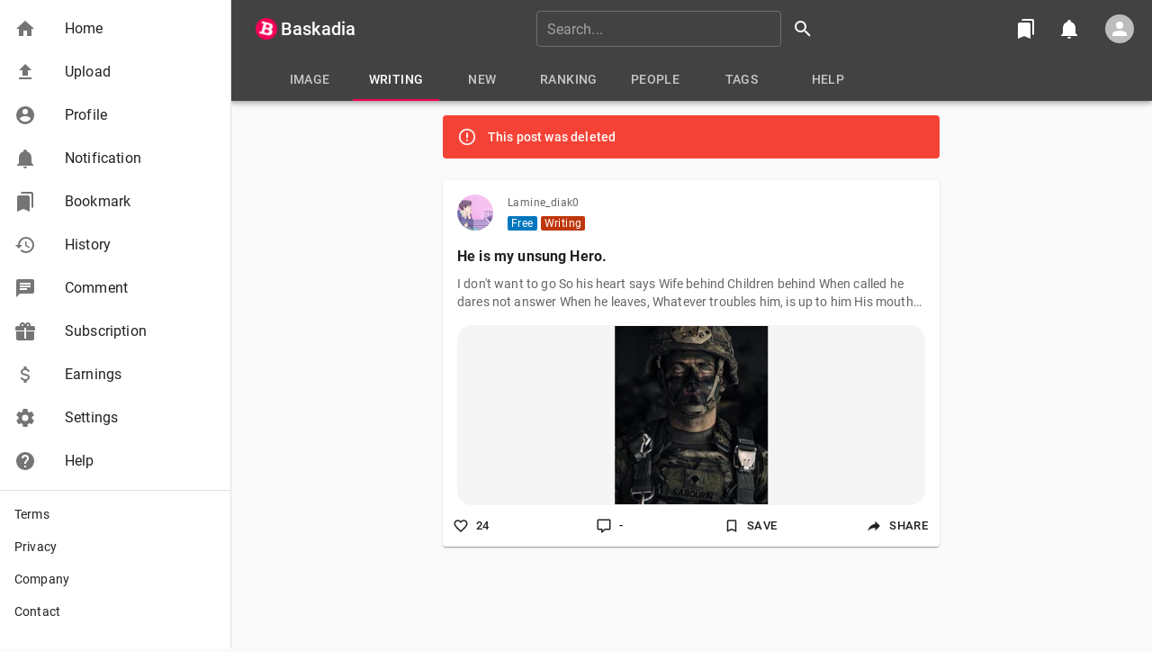

--- FILE ---
content_type: text/html; charset=utf-8
request_url: https://www.google.com/recaptcha/api2/anchor?ar=1&k=6Le2wLkUAAAAAK88JHpF7hsPpX3n89oJ1RG2mYa0&co=aHR0cHM6Ly9iYXNrYWRpYS5jb206NDQz&hl=en&v=TkacYOdEJbdB_JjX802TMer9&size=invisible&anchor-ms=20000&execute-ms=15000&cb=3ttveasnhr70
body_size: 45061
content:
<!DOCTYPE HTML><html dir="ltr" lang="en"><head><meta http-equiv="Content-Type" content="text/html; charset=UTF-8">
<meta http-equiv="X-UA-Compatible" content="IE=edge">
<title>reCAPTCHA</title>
<style type="text/css">
/* cyrillic-ext */
@font-face {
  font-family: 'Roboto';
  font-style: normal;
  font-weight: 400;
  src: url(//fonts.gstatic.com/s/roboto/v18/KFOmCnqEu92Fr1Mu72xKKTU1Kvnz.woff2) format('woff2');
  unicode-range: U+0460-052F, U+1C80-1C8A, U+20B4, U+2DE0-2DFF, U+A640-A69F, U+FE2E-FE2F;
}
/* cyrillic */
@font-face {
  font-family: 'Roboto';
  font-style: normal;
  font-weight: 400;
  src: url(//fonts.gstatic.com/s/roboto/v18/KFOmCnqEu92Fr1Mu5mxKKTU1Kvnz.woff2) format('woff2');
  unicode-range: U+0301, U+0400-045F, U+0490-0491, U+04B0-04B1, U+2116;
}
/* greek-ext */
@font-face {
  font-family: 'Roboto';
  font-style: normal;
  font-weight: 400;
  src: url(//fonts.gstatic.com/s/roboto/v18/KFOmCnqEu92Fr1Mu7mxKKTU1Kvnz.woff2) format('woff2');
  unicode-range: U+1F00-1FFF;
}
/* greek */
@font-face {
  font-family: 'Roboto';
  font-style: normal;
  font-weight: 400;
  src: url(//fonts.gstatic.com/s/roboto/v18/KFOmCnqEu92Fr1Mu4WxKKTU1Kvnz.woff2) format('woff2');
  unicode-range: U+0370-0377, U+037A-037F, U+0384-038A, U+038C, U+038E-03A1, U+03A3-03FF;
}
/* vietnamese */
@font-face {
  font-family: 'Roboto';
  font-style: normal;
  font-weight: 400;
  src: url(//fonts.gstatic.com/s/roboto/v18/KFOmCnqEu92Fr1Mu7WxKKTU1Kvnz.woff2) format('woff2');
  unicode-range: U+0102-0103, U+0110-0111, U+0128-0129, U+0168-0169, U+01A0-01A1, U+01AF-01B0, U+0300-0301, U+0303-0304, U+0308-0309, U+0323, U+0329, U+1EA0-1EF9, U+20AB;
}
/* latin-ext */
@font-face {
  font-family: 'Roboto';
  font-style: normal;
  font-weight: 400;
  src: url(//fonts.gstatic.com/s/roboto/v18/KFOmCnqEu92Fr1Mu7GxKKTU1Kvnz.woff2) format('woff2');
  unicode-range: U+0100-02BA, U+02BD-02C5, U+02C7-02CC, U+02CE-02D7, U+02DD-02FF, U+0304, U+0308, U+0329, U+1D00-1DBF, U+1E00-1E9F, U+1EF2-1EFF, U+2020, U+20A0-20AB, U+20AD-20C0, U+2113, U+2C60-2C7F, U+A720-A7FF;
}
/* latin */
@font-face {
  font-family: 'Roboto';
  font-style: normal;
  font-weight: 400;
  src: url(//fonts.gstatic.com/s/roboto/v18/KFOmCnqEu92Fr1Mu4mxKKTU1Kg.woff2) format('woff2');
  unicode-range: U+0000-00FF, U+0131, U+0152-0153, U+02BB-02BC, U+02C6, U+02DA, U+02DC, U+0304, U+0308, U+0329, U+2000-206F, U+20AC, U+2122, U+2191, U+2193, U+2212, U+2215, U+FEFF, U+FFFD;
}
/* cyrillic-ext */
@font-face {
  font-family: 'Roboto';
  font-style: normal;
  font-weight: 500;
  src: url(//fonts.gstatic.com/s/roboto/v18/KFOlCnqEu92Fr1MmEU9fCRc4AMP6lbBP.woff2) format('woff2');
  unicode-range: U+0460-052F, U+1C80-1C8A, U+20B4, U+2DE0-2DFF, U+A640-A69F, U+FE2E-FE2F;
}
/* cyrillic */
@font-face {
  font-family: 'Roboto';
  font-style: normal;
  font-weight: 500;
  src: url(//fonts.gstatic.com/s/roboto/v18/KFOlCnqEu92Fr1MmEU9fABc4AMP6lbBP.woff2) format('woff2');
  unicode-range: U+0301, U+0400-045F, U+0490-0491, U+04B0-04B1, U+2116;
}
/* greek-ext */
@font-face {
  font-family: 'Roboto';
  font-style: normal;
  font-weight: 500;
  src: url(//fonts.gstatic.com/s/roboto/v18/KFOlCnqEu92Fr1MmEU9fCBc4AMP6lbBP.woff2) format('woff2');
  unicode-range: U+1F00-1FFF;
}
/* greek */
@font-face {
  font-family: 'Roboto';
  font-style: normal;
  font-weight: 500;
  src: url(//fonts.gstatic.com/s/roboto/v18/KFOlCnqEu92Fr1MmEU9fBxc4AMP6lbBP.woff2) format('woff2');
  unicode-range: U+0370-0377, U+037A-037F, U+0384-038A, U+038C, U+038E-03A1, U+03A3-03FF;
}
/* vietnamese */
@font-face {
  font-family: 'Roboto';
  font-style: normal;
  font-weight: 500;
  src: url(//fonts.gstatic.com/s/roboto/v18/KFOlCnqEu92Fr1MmEU9fCxc4AMP6lbBP.woff2) format('woff2');
  unicode-range: U+0102-0103, U+0110-0111, U+0128-0129, U+0168-0169, U+01A0-01A1, U+01AF-01B0, U+0300-0301, U+0303-0304, U+0308-0309, U+0323, U+0329, U+1EA0-1EF9, U+20AB;
}
/* latin-ext */
@font-face {
  font-family: 'Roboto';
  font-style: normal;
  font-weight: 500;
  src: url(//fonts.gstatic.com/s/roboto/v18/KFOlCnqEu92Fr1MmEU9fChc4AMP6lbBP.woff2) format('woff2');
  unicode-range: U+0100-02BA, U+02BD-02C5, U+02C7-02CC, U+02CE-02D7, U+02DD-02FF, U+0304, U+0308, U+0329, U+1D00-1DBF, U+1E00-1E9F, U+1EF2-1EFF, U+2020, U+20A0-20AB, U+20AD-20C0, U+2113, U+2C60-2C7F, U+A720-A7FF;
}
/* latin */
@font-face {
  font-family: 'Roboto';
  font-style: normal;
  font-weight: 500;
  src: url(//fonts.gstatic.com/s/roboto/v18/KFOlCnqEu92Fr1MmEU9fBBc4AMP6lQ.woff2) format('woff2');
  unicode-range: U+0000-00FF, U+0131, U+0152-0153, U+02BB-02BC, U+02C6, U+02DA, U+02DC, U+0304, U+0308, U+0329, U+2000-206F, U+20AC, U+2122, U+2191, U+2193, U+2212, U+2215, U+FEFF, U+FFFD;
}
/* cyrillic-ext */
@font-face {
  font-family: 'Roboto';
  font-style: normal;
  font-weight: 900;
  src: url(//fonts.gstatic.com/s/roboto/v18/KFOlCnqEu92Fr1MmYUtfCRc4AMP6lbBP.woff2) format('woff2');
  unicode-range: U+0460-052F, U+1C80-1C8A, U+20B4, U+2DE0-2DFF, U+A640-A69F, U+FE2E-FE2F;
}
/* cyrillic */
@font-face {
  font-family: 'Roboto';
  font-style: normal;
  font-weight: 900;
  src: url(//fonts.gstatic.com/s/roboto/v18/KFOlCnqEu92Fr1MmYUtfABc4AMP6lbBP.woff2) format('woff2');
  unicode-range: U+0301, U+0400-045F, U+0490-0491, U+04B0-04B1, U+2116;
}
/* greek-ext */
@font-face {
  font-family: 'Roboto';
  font-style: normal;
  font-weight: 900;
  src: url(//fonts.gstatic.com/s/roboto/v18/KFOlCnqEu92Fr1MmYUtfCBc4AMP6lbBP.woff2) format('woff2');
  unicode-range: U+1F00-1FFF;
}
/* greek */
@font-face {
  font-family: 'Roboto';
  font-style: normal;
  font-weight: 900;
  src: url(//fonts.gstatic.com/s/roboto/v18/KFOlCnqEu92Fr1MmYUtfBxc4AMP6lbBP.woff2) format('woff2');
  unicode-range: U+0370-0377, U+037A-037F, U+0384-038A, U+038C, U+038E-03A1, U+03A3-03FF;
}
/* vietnamese */
@font-face {
  font-family: 'Roboto';
  font-style: normal;
  font-weight: 900;
  src: url(//fonts.gstatic.com/s/roboto/v18/KFOlCnqEu92Fr1MmYUtfCxc4AMP6lbBP.woff2) format('woff2');
  unicode-range: U+0102-0103, U+0110-0111, U+0128-0129, U+0168-0169, U+01A0-01A1, U+01AF-01B0, U+0300-0301, U+0303-0304, U+0308-0309, U+0323, U+0329, U+1EA0-1EF9, U+20AB;
}
/* latin-ext */
@font-face {
  font-family: 'Roboto';
  font-style: normal;
  font-weight: 900;
  src: url(//fonts.gstatic.com/s/roboto/v18/KFOlCnqEu92Fr1MmYUtfChc4AMP6lbBP.woff2) format('woff2');
  unicode-range: U+0100-02BA, U+02BD-02C5, U+02C7-02CC, U+02CE-02D7, U+02DD-02FF, U+0304, U+0308, U+0329, U+1D00-1DBF, U+1E00-1E9F, U+1EF2-1EFF, U+2020, U+20A0-20AB, U+20AD-20C0, U+2113, U+2C60-2C7F, U+A720-A7FF;
}
/* latin */
@font-face {
  font-family: 'Roboto';
  font-style: normal;
  font-weight: 900;
  src: url(//fonts.gstatic.com/s/roboto/v18/KFOlCnqEu92Fr1MmYUtfBBc4AMP6lQ.woff2) format('woff2');
  unicode-range: U+0000-00FF, U+0131, U+0152-0153, U+02BB-02BC, U+02C6, U+02DA, U+02DC, U+0304, U+0308, U+0329, U+2000-206F, U+20AC, U+2122, U+2191, U+2193, U+2212, U+2215, U+FEFF, U+FFFD;
}

</style>
<link rel="stylesheet" type="text/css" href="https://www.gstatic.com/recaptcha/releases/TkacYOdEJbdB_JjX802TMer9/styles__ltr.css">
<script nonce="uTyGIXkYb7vImAqG_h-vOA" type="text/javascript">window['__recaptcha_api'] = 'https://www.google.com/recaptcha/api2/';</script>
<script type="text/javascript" src="https://www.gstatic.com/recaptcha/releases/TkacYOdEJbdB_JjX802TMer9/recaptcha__en.js" nonce="uTyGIXkYb7vImAqG_h-vOA">
      
    </script></head>
<body><div id="rc-anchor-alert" class="rc-anchor-alert"></div>
<input type="hidden" id="recaptcha-token" value="[base64]">
<script type="text/javascript" nonce="uTyGIXkYb7vImAqG_h-vOA">
      recaptcha.anchor.Main.init("[\x22ainput\x22,[\x22bgdata\x22,\x22\x22,\[base64]/[base64]/[base64]/[base64]/[base64]/[base64]/[base64]/[base64]/bmV3IFVbVl0oa1swXSk6bj09Mj9uZXcgVVtWXShrWzBdLGtbMV0pOm49PTM/bmV3IFVbVl0oa1swXSxrWzFdLGtbMl0pOm49PTQ/[base64]/WSh6LnN1YnN0cmluZygzKSxoLGMsSixLLHcsbCxlKTpaeSh6LGgpfSxqSD1TLnJlcXVlc3RJZGxlQ2FsbGJhY2s/[base64]/[base64]/MjU1Ono/NToyKSlyZXR1cm4gZmFsc2U7cmV0dXJuIShoLkQ9KChjPShoLmRIPUosWCh6PzQzMjoxMyxoKSksYSgxMyxoLGguVCksaC5nKS5wdXNoKFtWaixjLHo/[base64]/[base64]\x22,\[base64]\\u003d\\u003d\x22,\[base64]/DoDhUMjMBw5FLwqYgdMKkdGPDsxRRQXPDvMKTwq5+UMKceMKnwpA5ZMOkw71TL2ITwqbDvcKcNG7DssOewovDuMKmTyVew4J/[base64]/CjGFxwobDtzsvEEHCqgANw4AVw5PDqg9twpYZKgHCqsKzwpjCtE7DjMOfwro3TcKjYMKVeQ0rwqrDnTPCpcKLQyBGQSErah/CgxgofEI/[base64]/[base64]/U2XCiMO6w5JaP8OUwrLDjXjDhsOpwqvDrMOMVsOmw6HCkGgswrJ0TMKtw6rDosOnAnE/w5nDhHfClMOzBR3DrsOPwrfDhMOxwqnDnRbDvsKgw5rCj1UQB0Q/[base64]/DrgQSA8KqJVPCsl98LSY8wo5Bb01MVcOCP2wZeW54SFVGZC8ZLMOfAiBKwqvDhXrDiMO9w7ETw6bDg0LDkEpHTsKmw4HCtWkzNMKTM0TCsMOpwq8jw6/[base64]/DoBXDrGcpajvDlQIPMMK3worDosOVDGzChGBAwqpmw6g5wpbCuwQIVXHDscOgwqBHwrHDicKZw69XHHtJwrbDlcOVw4TDmcKqwq4ObsKlw5fDrcKVbMO1MsKdGBpJfsOfw4/CgCQtwrXDpwYew4xCwpHDjAJIYcKtHcKXBcOrf8OSw70rVMOZIgHCr8OoKcOiwohaQ0/[base64]/DusOGw4dMw7VTw6B0VRnCtkTCmTbDv8OpVSsFV8ONXmBjU0LDvUYVHTbCqiBPGMOSwrIdGQkYTTbDmcKqElNnwoHDqxDDksKHw7IMVnrDs8OYN1/DkBQ+fMKwYmIQw4HDvlTDiMKZw6Rvw4oSC8O2dVPCl8K8wql8d2XDr8KwbjHDssKacMO5wrDCqzMfwqPCi2plw5QMOcOjF07Cs3PDlz7Ch8K3HsOXwpgNU8OoFMOJLMOJAcK6bGLDoxN/XsKJcsKGfysQwqDDgsOawqsPC8OMWl7DkcOzw5/CgXcfUsOswoRqwoAGw6zChVgyO8KfwpZGBcOKwqUhVWlxw5/DsMKsLsK/[base64]/[base64]/DkcOVwpjCowkaZcKSEsKhwqlrPH5CwpAYG8KdS8KoZml/AxzDmMKSwo3Cq8K3VsO8w5PCrCZ9wr7DvMOJScKbwpB3woDDgR0AwrzCgcOhTMOeO8KQwprCnMKqN8OPwohnw4jDqsKPbxA+wprChGZKw6BjK2ZhwrfDqDfCkkzDpcOZVRrCnMOAWGFuXwt8wq0cCiIXRsOXRVF3P1Y5DzJdP8OWNsKoUsKxHsOvw6MtNsKXfsO1c1/[base64]/DhDbCv8OvaUsvw5DCqQbDhnItwpMFwqrCkcO6wpQ8Y8KlCMOGR8Kfw4ABwqrDmzcmJsOoNMKxw4rChMKKwrHDucKYXMKFw6DCoMKQw63ChsK3w6wfwrJybHQwecKFw6vDnMO/NlJGNHZDw4U/NBDCq8KDO8OZw5LCgMOmw6nDpMK9Q8OHHlLDgsKOGcOSWiLDssKKw5p5wpbDhMOuw6jDhCDCmF3DicKzaQvDj1DDo051w4vClsO4w6w6wpLCnMKIC8KRwqPClcKKwp9kd8Opw63DiRvDlGDDmSHDlDfDvsOhW8K7wqrDg8Ofwo/[base64]/CtA7Clx4yNHzDs8K4w5gLLCpSw7zCt2o+XH/CunQfNMOrQ1dfw4TChi/CpGg8w4dtwr9+Hi/Ch8KZFwoSNwEBw7TDuxEswonDlsKmAi/[base64]/DiUfDp8KUDMOicMO8IAHCpibDphTCksOlwq/CqcOAw5skasK+w4NtO1zDjFvCmDjDkEbCsCMMX2PDksOSw7fDq8K8wo/CuVwpQEzCigAgCsKzwqXCjcKXwoPDvyXCihRcCnAFdEAhcQrDpRXCvcKvwqTCpMKeLsOvwrDDncO7el7Dk23DqW/DkMOVAcO4wonDp8KPwrTDrMK5G2VDwqJ2wpTDpEhfwpPCucOWw6UUw4pmwrDDtcKLWh3DkVHCosO7wqcFwrINY8K4wobCiF/DkcKHw7bDg8O2JRLDu8OnwqPDlSHCtsOFcjHCgS0jw4XCtMKQwoIxAcOrwrHDl2dHwqxWw7PChMOdcMOvDgvCosO6U1HDtV81wojCshsIwoNZw4UZUFjDhWpBw4JcwrUVwrNWwrFDwqBFJmbCi2/CusKNw4nCq8Kcw6A0w75Uwq9GwqXCk8O/[base64]/[base64]/DnyPDqzRzw5vDlHDCpcK9w4bDihbCtcOPwqfDqcK4fMKATy/CpcOtMsKwARRrVjB4XjXDi3odw7rCpEfDn2nCncOkKMOYbUYsDWfClcKiw40kCQDCrsOiwqHDpMKNw58tHMOrwppUZ8KzN8OQesO8w7nCscKWFmzCl3lxAwokwpY4L8OjXT15SMO/wpXDnMKLwqYgIcOCw6rDmiA4wpvDo8KkwrrDqcK1wpRrw7/[base64]/w5J1VQPCmcK+FsKtKS1Kw5ZtHnRyCAAGw7dZEm5jwocAw6EDHMKcw7hBRMO9wrnCukxDYMKdwr3CmsO0EsOvPMOHK0vDm8Kiw7c3w65/w79kbcOSwoxQw6fCh8OBJMK3MRnCpcKwwpHCmMOGV8OiWsOrw7RJw4E+QHhqwpnDk8O/w4PDhifDqcK4wqBnw4TDsU7CnRl/EsOEwqrDkCZwLGnCrGo3AsKuP8KlAcOHNlTDvDNTwqzCosOMIm3Cu00ZR8O/[base64]/CizYPaUpqwp0jw5XCuXZbwq0CESHCny5rwq/DqXFuwq/DuUrDmDYkJ8O0w6zDmlEwwpzDnnRHwpNrA8KbY8KIRsK2I8KGCcK/JF1yw5Fvw4TCiRgrOCIFw77ClMKkLTl/wrTDqy4hw6w5w4fCvj3Coj3Chi3Dq8OGE8Ktw5JMwqwowqsDB8OWw7bCsUsjMcO4NDnClm/DisOFLCzDrGkce0hla8KxAi01wowsw6XDiHd1wrrCosK7w5bCoHRhMsKAw4/DksOTwrUEwr4NFz1tU3jDt1rDuSTCuE/CrsODQsO/w5XDuXHDpEAOwo4GWMKNag/[base64]/CsMK9Cg5qMcKUZsOUSzzDjwjDiMOvC3ZoZXU5wqjCjUDDklbCkQvDtsOfAMKlM8Kqwr/[base64]/CjhnDjGBCwqlEwpXCq8OWAcObeH9VKcOuLMOTwpA7wp9ZEBzDjC1fPsKETmbCj2rDp8Onwq02TMKzfMO6woZKwpRaw6jDpRJow5c9wqlOTcO4dFwWw4zCt8K5LA3DhcORw79awo8Bwq4xdF/Dl03Cp1nDjgcGB1V9CsKfAMKcw6cQJ0DCjsKAw6/[base64]/DmsKiwrzDhVXDlATDmmBKBsK3IMO6VCB/wotYwoZCwq3DicOGCnjDuFNxDMKMGgDClQ0PBcOOwrrCgMO+w4PCv8OcDkXDtMK+w4gkw53DkF/[base64]/[base64]/[base64]/FhfCosKxB8KdwojDjsObw5kOw4DDpMOUwqVQLg07wr/DvsOVQkrDmcOJb8OPwrENcMO2a2d3fBrDr8OocMKOw6fDg8OMTkfDknrDr1LDtAxMXcKTK8KawovCnMO9wrN7w7lJWEY9L8OMwpdCNcK6TFDCtsKqSRHDphkKVmpwHUvDusKGwpIkFwTCkcKQYW7DlQ/Cg8Kew58mJMONworDgMKVQMOlQmvDrMKTwpoSwr7CpMKXwpDDvlTChhQHw54Nwpwbw6DChMObwo/DrMOEDMKHOsOqw5NswrfDtcK0wqtyw6XDpgdnPMK/P8KYdkvCmcKcFlrCtsOlw4tuw7w9w5dyDcOLdcOUw40pw4/CqVPDvsK1wrPCpsOjDRE8w7JTb8OeWsOMRsKIbsO0QjTCqBNGwpbDv8Ocwr7CjldmVcKbC1txfsOtw7xxwrZoNGbDuztGw7hbw53CkMKcw5k+EcOCwoPDlcOtNkfCm8K7woQ8w7xLw6wZPsK1w5F2w55/[base64]/Co8OqWsKUwpMzOMKRw53DsSRBUsKiacOnC8KgKcKiKTnDhcORaH1KI19mwrVMFj0EPcKewqBqVCodw644w6XClQLDi2l4wopqNRbCh8KxwqMXLMOxw5AFw6jDrk/Cn21kZ3vCscKtCcOeEWrDqnPDlTMOw5PCmkwsD8K5wp5udB/DgcOQwqfCjcOPw4bChsOfecO7PsKVf8OmYMOMwptWQMKcdC4owpfDmHjDmMKHQMOzw5gTYsK/b8Oaw6lWw5ljwoHCn8K3USTDnRTCujItwobCu3vCsMOXa8OnwqkzS8KrGwJnw4sOUMOSDno6fl1PwqPDqcO9w77DlU91fMKXwqhVGnzDsxwjVcO6asOPwrNwwr9cw4NpwpDDksK1JcOZX8Ouwo7DiEvDvCo/wqDCtsK5XMOKE8OCD8OtUMOKMMK+GcOxCxR2AcOPHQNPNFMqwq9+aMKKw6TDpMOAw5jCsxfDqnbDgMOFd8KqW2h0w5AwOjJUPcOVw58PA8K4w5/CksOsL0IcW8KWw6nDo09ww5rCpwnCoXIZw61sDxUbw6vDjkEcVVnCtTZNw63ClirClCcww7JxH8Ocw4fDoD/[base64]/Duh/DisKUw47DkcOuL8O7wozDh31hw7kcbsKsw4cteVLCnsKzV8KjwqsDwqNGH1wpPcO0w6nDjcOZQMKVD8O7w6bCnjkGw63CvsK6FMOXBxLDnXEuw6jDuMKfwozDrMKuw61MFsOkw6Q9D8K8C3g7wq/DswUAX0IoPBPDvmbDhAB0UjHCn8OQw5lSLcKsIkMUw4k1QMK9wrRow57DmzY2fMKqwqp9ZMOmwq8/SEtBw6oswpIiwprDncKLw4/DtVUjw6gjw7fCmzNxF8KIwrF5RsOoJUDCiRjDlmguacKPb3TCtAxKIcOuFMK1w43CtwLCuHMYw6AvwpdNw7Zcw5HDkcOJw67DmMK6QRLDlz8YZU15MjE+wrp6woEpwrdYw55+AVzCmR/CkcO0wrgcw6Zkw5rCk10Fw4/[base64]/Ck2EFWw45w4jDg3PCtixpAghzw5bDtkpndWM4M8OHPMOcWSjDk8KKZsOUw687VWViwrfDucKFIMKkNCIiMsO0w4HDiD7ChlI/[base64]/DqDUGCcO5wrF3woVEQsK9ZMOawoHCnW8Idjt+Q2nDv3jCinPCk8Ohw5XDg8KyMcKyG3VowobDnAIGFsK9w6TCpnIvN2fCiAtUwo1cDMKTIhPDmcOQI8KZbzdUSQ4/EsO5VA/Cg8OswrQ6N21lwpjCgkIZwovDrsO1ZgM4Vypew7FkwonCrcOjw4LDlxfDl8ONVcOVwpXCu37DlUrDn14fVMOLDQ7CnMKsMsONwpgEw6fDmBvCtMO4w4B+w7o/wqjCkTpSc8KQJEUqw61Yw7Y0wofCjFMxbcKdwr9+wq/DksKkwobCqXJ4F1vDscOJwooYw6LDlidNcMOWOsKvw6Nrw64qaSrDncOHwqfCumJzw5/CgEQkw6vDj0U9wqfDgU9Mwp9jPGjCsl3DjsKpwoHCgcK8wppVw5jCm8KlXFrDt8KnLsKkwphVwrkpw7vCvTAkwodVwqXDnSxkw67Dh8Otw6B6GSjDmGZSw5DCjB/[base64]/Do8ODw6Btw5Adw5MBw6nDvsKrLDgHw4tbw43CgUbDrMOcNsOiLMO7wqfDhsKETn87wooxX3AkGsK/[base64]/CnXF6wqPCmBPDt8OfEcOLEcOJQ0VyDsK4wrTDlsORw6JWMMO2V8K1W8O5BMK9wrMRwqIrw7/CqlYXw4bDpGFuwr/[base64]/Dm3TDjzYzKUfDnk4MATtqIcODd8O/w7Ucwr1jw5nDjQwyw6QUwonDvQjCpsKxwonDucO0BMOuw6VUw7RfMFJhJsO+w5JDw6fDrcOMwrjCj3bDssOyFzoaV8K2JgZcRQ86URzDsDkxw4bCumooIMKXEsO0w4TCkkzCn3c5wo8VVMOuByp/wp9lEXbDkcK2wp5TwpEEcHjDhmwRUMKHw5JqGcO6LkDCmMKgwoXDtgrDh8OAwoV4wr1vGsOJYMKVw4bDm8KweFjCpMOpw5PCr8OiPSXCsQ/[base64]/[base64]/CjFjDgmp1B8Kyw5www6bCvcKzTAJLAEwRNcOHw77Dq8KUwpzCsXQ5w5p8bnHDi8OTNn7DocOJwo0ZD8O4wp/[base64]/DpE7DjxpIw5hWA0YebyPDpT7CnsK6GFbDm8OTwpomWcOqwpjDncOGwoHCiMKVwqXCq0/DhAPDvcO+L1nDsMKeDwbDnsKMwojCkk/Dv8KJABPCvMK/[base64]/Dv3gIw53Cs0bCmMOdw6xLQR5pwojDt2t/wqNWaMK6w43Cvgg+w5/CnMKiQ8KbGxrDpizCqXsowp1Uw5JmLsOlb3NvwqnCl8ONwqzDosO1woTDv8OrHcKuTsKswpPCmcK9wofDm8KxKcOjwps5wp1KfcOSw5LCg8Ovw4XDvcKjw5nCqAVDw4zCqmVjOSzCtg3CpB4zwojCoMObY8OPwpnDpsKRw6QXfG7CrxfCosK+wo/[base64]/[base64]/[base64]/CtMO+wqHCuUA+wolrwpXCq8O/JMKSTMO1dHlFJH4occKbw4wZw7UefUAfZsOxAFMlIhnDqBl8UMOpMk0ZBcKqKUPCkWzCj3U6w5c9w4vCoMOjw5FhwpXDrHk6eBlqwq/CpcKtw6TCgGPDoRnDvsOWwrh9wrnCki5LwobCmlzCrsKGw73CjllGwqtwwqFUw6jDhgHCrlPDjn3DgMOQMgvDhcKKwq/[base64]/CoyfCv8Kkw7jCnGDDnMKwwpECaXlKEw8FwqTDs8OwejLDp1MwVMOqwq5Aw5Y4w4JyIkHCmMORLn7Cs8KAPcOxw7HDoDZjw4TCpXhlwohgwrbDhS/DosOkwpZ8NcKWwoLDr8O5w6HCq8KzwqpvIiPDkgl6UcOuwpzCl8K7wrTDo8Kkw6vCj8KwcMOhZE7Dr8O8wpgAVlNQFcKWJy/CmcKDwr/CqMOLc8O5wpPDtm/DqMKqwqPDhw1aw7vCg8OhEsOINsKMfFlwUsKHYTxtCgzCpHddw6JbPSUuEcOaw6/[base64]/[base64]/wobCmsKHw4g7wrhIw7XDt8K6FcKnacKRBDbDp8K/wrAvCVDCp8OyAW/Djw7DryjCiWoJfx3CgibDpFl5CkhPScOid8Kew7UrCmPCv1haDcKmK2dnwqUYw5vCrsKnLsOgwoPCosKdw7Z3w6ZAHsKTKmLDgMKYTsO4wofDmhTCiMKnwoQ8HsKuOB/[base64]/CocOhS8Ktw4XCtho3XyvCinPDmATCrMKrwoZYwp8Zwp89NcKWwq9Qw7pCEQjCqcOvwr/Cg8OCwp3DiMOLwofDrEbCp8Kpw6V8w6s6w7DDm1DCjxTCjQAsNsOjw5ZDwrfDjVLDhUnCgGxvcB/DmwDDkyc6w7VcBlvCqsOZwqzDl8KkwoAwIMK/dsK3KsOnUMOgwoMgw49uF8OVwpxYwrHDjlJPOcOtfcK7O8KrDEDDs8KUNULCvsKlwpPDsgfDoGpzAcOMwpDDhn4cSw59wozCg8ONwowEw5MAwr/CsBEsw53Dq8ORwqwqNFbDiMKzP3IpTXnDq8KZw64dw651SsK3VX/DnH04VcK+w7vDkEtzMUMLw5vClxJ7wo0/wobChzXDhWFhNMKqSAXCmsKzwqhqRTrDuTjCtABhwpfDhsK5b8Ohw4F/w5/[base64]/[base64]/CnMKCKsKYV2Z/csOGwooPGHLCtcOFwrXDqV3DusO6w4rCqcKvYgpPQzLCtiDDiMOHHnvDuz7DiVXDlMOfw4oBwrVuw7fDj8KEwqbCgsO7d2HDtsKIw5hvAh5pwoIfOsOdGcKmKMKawqJpwrTDhcOtw6JLWcKGwr/DqgUDwqrDj8OOeMKawqkpVMOUdsOWI8Kvd8OMw4DDmQ3DoMKqEMOBBwjCuhzDgEkowoZbw63Dvm/CvnvCscKTWMO2RQXDlcOYKcKSDsOVDgHDmsOfwqXDvlV3PsO/[base64]/DkMO8wpHCr3EweCIXwqjCsj93dcOKV0YmbMOhJE8bCy/CocOPw7wBd1jCuGzDl1/[base64]/CtgjCjhxfw7HCuMKEXsKpeGxIwqNRw7/CuRQMWBAmPiR/[base64]/[base64]/CgAIzw5dmWUTDojDDrxvDjMOPw5/CggpIKcO+wqjDoMOIAlI7TEMrwqFlYcOwwq7CqnFewrhWbwwew5Byw5vCuxRZQTBXw5ZgRMOyB8OZwqXDjcKKw7Flw6PCnhXDgMO6wpISMsKywq1tw4peInFcw78GT8KIMh7DusK4A8OHesK5IsOeZMOzaBDCr8OIDsOTw7RgYkwxwpHCgRjCpC/[base64]/CtWo2w6cqw4kJw4Nzw6Ntw4XDs8OyEMKcSsKHw5rDmsOBw5EsbMKVIF/Cp8Kkw5/Cn8KxwqkqI0DDkVDCl8OLFCNcw5jDuMKsTDfCknLDuQRqw4HCvMOKSDdMVhoAw5s4w4zCkWU5w4BQLMO/wo04w5M0w5LCjBNqw4xWwq/[base64]/DssKxw4zDpcOGworDiA1nw4E/HMOvw4zDujfDgcOsDsOSw694w5ktw6lOwo1Da2nDjwwjw6Mtc8Oyw7NjGsKaO8OdPSFHwoPDvi7Cvg7DnXzDmD/[base64]/DgTAHw4LDrMKcwobDiRRTwpbCqcKNwrQKw6pOw6TDhWsxCWTDjsOyaMOUw5Bdw7/ChCfCmlM4w5pdw4fCtB/Dri8NLcObHVbDpcKxBQfDkQU8O8KNwpfCksKhe8KpZzdaw6sOEsKkw5vDhsKowrzCsMOybQYNwpzCugVIEMKdw4TCkBwZOi/DnsKpwqEXw4zDtWxrAsKXwqPChzzDpm9iwoDDgcODw7HCosOMw71tIMObRnRJW8OndXYNGj5gwo/DhSZjwohrw5pWw6rCnhkUwoPDvwobwolIwoB/UDnDjMKrw6tTw4ZRezFww64jw5/DmcKkJS5+DnHDk2bDlMKtwrjDqXopw6oCwoTDqjfCgMKow47Ct3ZwwpNYw6UAfsKEwprDt17Dnn0xelNDwrnDpBjDjyjDnS9Vwq/CjWzCkxg6w5UYwrTDugLChcO1RsKnwpjCjsOIw44OSTdnw4k0a8K/wpnDvWTCqcK3wrAQw6DDnsOpw6jCqzhUwqzCkiNBYcOENhxlw6PDh8O+wrfDnjlGZMOhK8ONw5pAU8OAAy55wopmTcKbw5wVw7I8w7PChXk/w7XDvcO4w5DCg8OnM2IpL8OBWQjDrEvDtx5nwpDCtcO0wqPDmhXCl8OmNzDDrMK7wonCjMOucAHCgn/[base64]/ClGvCqsOQBkc2wo3CklVuCsKBOsKTwqzCrsK8w7PDnEbDpcKXVGM4w5zDk2fCuH/DmijDrsK9wrMxwpPCl8OPwqxSeBh2HsOxYBkMw5zDsBQqWxNmG8OzUcOow4zDjxYgw4LDvxZIw6jDlMOnwoNfwrbClDTChXzClMKSScKsBcOqw6gpwp5zwrbChMOTeV1jXT/CicKew7BBw5LDqCwSw6U/HsKGwqLDocKuNsK6wqTDo8KKw4sew7hvIBVPwosVZy3CmlHCmcOfNFbCqGrCsQJmA8OXwrfDpF4Qw5LDjsKiD119w5/Dl8OCPcKhdDbCkSHCtgtIwqdZYD/[base64]/[base64]/DkMO3BsKvwpRIHyTDm8O6HBIbEW9gVWBtMVbDsMOLX3khw65Fwr8hPR1pwrzDn8OcVWhqd8KHOWAeYmsMIMOkWsOWVcKtOsOkw6Ynw6x8w6gbwr03wq98ci9uHWFOw6UkcDTDpsKzw7VJwq3Cnl3DkRLDjsOAw4vCojjCmcOgesKvw40owqHDhVkVJDASAMKSJQY/MMObI8K7YQnCtBLDmcKfGxFKwpEPw71EwqHDqMOLUWMjRcKKw6DCnR/DkBzCusKxwrHCikxrdikRwr95w5bChkHDnGDCggpEw7HCtkHDsUrCpQfDuMO/w6cnw74aL1bDh8K3wqAyw4QGIMKQw4zDpsOuwrbClWx4wp3CjMKsDsOMwrTClcO4w6VbwpTCt8Otw7s6wonCq8O6w6FQw7/[base64]/w4jCp1TCnRbCqRLDrcOmw5tGwpjDhcKIwrDCtxpmZcOLwrPDusKqwpMDGEfDq8O3wqwXRMKRw6XCrcOLw5zDgMKlw5rDkhTDj8Krwo18w6t+w4c3DcORWMK+wp1EM8K7w4TCjsOxw4NMSBEXUR3DqWXCsU/CiGvCt1IsY8KVd8OOEcK1TwoIw7g8Jx3CjwfCusOpKsOww7DCl2ZRwplUIsOcEsK9wphQSsKiYsK1AxJsw7pjUipsQ8OQw73DoRrCvj9IwqjDpMKWesOfw6vDhinCr8OoecOiSWBHOsKzfBt/wrIzwrAFw4lxw6s6w4ZBZ8O6wr4aw7fDgsOhwpElwq7CpVUIaMK1L8OOIsKiw5/DtE0JTMKdMcKEWlvCumDDmlzDhE5oUHDCuQU1w4zDjFbCq3cHZsKRw53Dk8O8w73CoUN6AsOEImcww4Z/w5rDlyDCpcKow5sVw5/DpMOQYsOZNcKOV8KcZsO+woksU8OBF08QdMKZw6XCisOmwr7CvcKww7vCisO4N2l+LmHCtsOrMUR/[base64]/Co8Kiw6dwwrVDwofDo2opw7B4w4PCkCkuJcKxaMOywqDDiMOmeEEcwqXDmUURcU4cNj/DvsOoXcO7fHMpeMOnAcKKwpDDoMKGw5PCg8OqO23CicO1BMO3w7XDnsO7JWLDtFkPw6DDqcKVSwTCj8Opw4DDuFjChsOsVMKoU8O6QcKKw5nCp8OGAMOEwpZRw5ZAAsKqw4BSw6g7YU41wqd/w5bDnMOnwrRwwpvCm8OPwqQDw6/[base64]/ExXDoXjDpMOkw4kpwoZMw51FAcKZwppGPMKBwpYPdjY1w5HDvMOBIsO0RTgVwo9BA8K7w6FjIzRbw4HCgsOew5cwU03CssOZP8OxwojChMKBw5bDuRPCjsKiPQrDtXfChkLDjxNULcKJwrHCvzTCs1sgWBDDnjEtwo3Dj8O4JVIbw6d/wqkawoDCv8O/w5MPwoMGwo7DssO4E8OiD8OmOcO2wofDvsKaw6QBBsO4WUAuwprCp8KFM1N5BnlHaHVhw5zCpE0sTicXE3vCmw/CjxbDqlxMwqTCvGxTw47DixnDgMOIw5gyKlMXE8O7Pl/DhMOvwo4vfFHDuEgkwp/Cl8KrYsKuZgDDqFILw7Euw5UrAsOaeMOxw6nCs8KRwrtdHyUHTV/DkwLCuyvDrcO9w6YvTsKZwqrDmlsTI1rDkEDCl8KYw5rDtBwiw6jClMO8McOaam81w6vCkk0SwqVwYMOnwofDqlnCkcKMwrtnFsOSw5PCviPDiTDDrMOHLCZFwocXKUdOX8KCwpUXHAbCtMORwoMew6zDk8K0EjsDwq1vwqnDksK+VlF/WMKIPE9Lw6I/wozDpE8DNMKEw7w0LWxSLHhsMGcTw7RvWcOcbMO/BxHDhcOObi7DrWTCj8KyO8OeI3UrXMOCw78baMOtV17CnsO9PsOawoBywpduHXXDk8OMEMKzTkbDpcO/[base64]/QWtXQ8OWwq3Cr8Omw4s/[base64]/Dg0NYfhANwrjDnUPCnklPwp3ChRRtwrxfwpg+H8Kzw4UjUBHDr8KLwrIjJAg3b8Ouw4vDpTguPn/CiQnCrMKdw7xGwqHDi2jDrsORRcKUw7TCvsONwqJBw5ddwqDDp8OAwppmwrdEwqvCtsKGGMOYYMOpbk4UbcOFw7PCrMOcFsK0w4/CgH7DqMKUUCrCgcOiTRUkwrtxXsOTQMKVDcOFOMKJwoLDiSNPwoVaw7sfwoUnw4PCo8KqwqnDkkjDsFPDgnp6f8OaSsOyw5ltw4DDpQ/DpsO7csOMw5lGQQE+wo4TwokgS8Kyw5JoZgk8wqbDgxQvFsOKT0HDmkYxwotnVnLDvMOeTMOAwqDDgGMNwozDtsOPXRLCnmFIw75FGsKnWMOZABRlGsKyw53DvMOcDQ1lYBYwwonCuXTCvkPDs8OgSjUhXcKPHsOrw45eIMOpw4vCmgTDlgPCqh/CnV58wpdvcH9qw77CpsKdbxrDrcOEw6nCpWJdwpk7w6/DqhHCusKoKcKHwrfCmcKnw7jCjCvDtcOhw6J2I37CjMKKwpHCiW90wo0QejjDrg8xYsOWwpfCkwFUw6spFFXDvcO+LiZVMEkGw5PDp8KyV1/DsHNywrI7wqTCtsOCRcKHKcKZw6Jfw5ZAKMKJwpHCs8KlaTXCgkjCtSYIwrXDnxxzCsKlZh9aG25pwoXCncKBNHB0eE/CqMKnwqQMw5TCpsONO8OOWsKMw7PClA19CwTDjy5Ow706wpjCjMK1QBpiw6/DgUluwrvCn8OgM8K2a8KjWVlRw5rDj2nCi3vCkyIsUcKTwrNddTxIwrpaczjCkCwVbMOTwonCsB1Jw4LCnybCtcO2wrbDhxTDssKqPcKQw7LCszDCkcOTwqrCkU7CnX1bwrYVw4UJInvCvMOnw7/DnMONSsOWBi/CgsOmRjoowoc9QCjDmg7CnkhPDcOlaEHDs1zCucK6wozCmcKdUkkCwqjDvcKAwr8Xw4YRw47DswrClsKfw5drw61Qw7JMwrIrMMKTMWXDuMOwwo7DhcOcNsKtw6LDp0kqTMOlf1PDmGZ6d8KBIMOBw5ZnXG5/wos0wqLCs8O/Ry7CqcKsa8KhOMO7w4rCpiNyXMKswoJtFS3CoTrCoTvDsMKbwph3A2HCpcO+wovDsQVESsOcw7HDm8KARm7Du8OMwrM/EVJ7w7gew7zDicOPNcOHw5PCgMKyw6Qbw7FNwqgOw4zDj8OzSMOlTEXClcK0XRAvNVbCnAluYQnCm8KQbsOZwowRw7dXw5RrwonCgcKOwrhow5/CiMK5w45Aw4LDq8OCwqsAIMOFdMKnJMOCCCMrExLCiMKwNcKUw5TCvcKUw6/CiTwRwonDrjtMcnTDqlLDhgnDp8OSRkvDlcKNSDVCw4rDlMKow4QybMOSwqEmw5gqw749GyBXKcKGw6ZZwp7Cqk3DoMKyLR3Coi/DvcKOwp5GTXE3FC7ClcKpNsK+XcKwc8Ogwoodwp3DjsOsKsOMwrxkEsOLOE/Dhh9hwpjCvcO5w6lUw5/[base64]/DsyZQw7nDjwBFCsK4woN+wpBKwp4BwqtsJF5EAMOTcsOLw75Iwrp3w7zDgcKtMMKww5RYJiVTasKjwpwgOyIf\x22],null,[\x22conf\x22,null,\x226Le2wLkUAAAAAK88JHpF7hsPpX3n89oJ1RG2mYa0\x22,0,null,null,null,0,[21,125,63,73,95,87,41,43,42,83,102,105,109,121],[7668936,144],0,null,null,null,null,0,null,0,null,700,1,null,0,\[base64]/tzcYADoGZWF6dTZkEg4Iiv2INxgAOgVNZklJNBoZCAMSFR0U8JfjNw7/vqUGGcSdCRmc4owCGQ\\u003d\\u003d\x22,0,0,null,null,1,null,0,1],\x22https://baskadia.com:443\x22,null,[3,1,1],null,null,null,1,3600,[\x22https://www.google.com/intl/en/policies/privacy/\x22,\x22https://www.google.com/intl/en/policies/terms/\x22],\x22lyN+oQyDkw5bPTACMaIeL1gpX1D4uJ1liuFZ4x9TaSI\\u003d\x22,1,0,null,1,1763547822275,0,0,[41,141,19,19],null,[15],\x22RC-GrX_SSdizM3QJA\x22,null,null,null,null,null,\x220dAFcWeA62R3ViAm6DPlPtiLs-080Hqq6AF1zBaf_7g4Vm0GOuEKNJ9Ni8qKUc7h4p5_RJmiyBaW_3xxHRxvsCltCmPYpUngsSXQ\x22,1763630622161]");
    </script></body></html>

--- FILE ---
content_type: text/html; charset=utf-8
request_url: https://www.google.com/recaptcha/api2/aframe
body_size: -248
content:
<!DOCTYPE HTML><html><head><meta http-equiv="content-type" content="text/html; charset=UTF-8"></head><body><script nonce="W-tHQ5IeYnpADyPAwDPahQ">/** Anti-fraud and anti-abuse applications only. See google.com/recaptcha */ try{var clients={'sodar':'https://pagead2.googlesyndication.com/pagead/sodar?'};window.addEventListener("message",function(a){try{if(a.source===window.parent){var b=JSON.parse(a.data);var c=clients[b['id']];if(c){var d=document.createElement('img');d.src=c+b['params']+'&rc='+(localStorage.getItem("rc::a")?sessionStorage.getItem("rc::b"):"");window.document.body.appendChild(d);sessionStorage.setItem("rc::e",parseInt(sessionStorage.getItem("rc::e")||0)+1);localStorage.setItem("rc::h",'1763544226634');}}}catch(b){}});window.parent.postMessage("_grecaptcha_ready", "*");}catch(b){}</script></body></html>

--- FILE ---
content_type: application/javascript; charset=UTF-8
request_url: https://baskadia.com/_next/static/chunks/1208-c212e6f34509deef.js
body_size: 1738
content:
"use strict";(self.webpackChunk_N_E=self.webpackChunk_N_E||[]).push([[1208],{5002:function(e,n,t){var r=t(47568),s=t(828),i=t(20414),a=t(85893),o=t(67294),c=t(11163),l=t(60253),u=t(36808),d=t.n(u),x=t(72091),f=t(29096),h=t(54889),p=t(49384),b=t(61164),m=t(92674),j=t(40570);n.Z=function(e){var n=e.content,t=(0,c.useRouter)(),u=(0,l.$G)().t,v=(0,x.Ds)().enqueueSnackbar,Z=(0,s.Z)((0,b.o)(),1)[0],g=Z.auth,k=Z.isIntersectionObserverEnabled,y=(0,m.Z)(),w=o.useRef(null),I=(0,s.Z)(o.useState(),2),D=I[0],C=I[1],E=(0,s.Z)(o.useState(!1),2),_=E[0],S=E[1],N=(0,s.Z)(o.useState(!1),2),z=N[0],T=N[1],B=null===D||void 0===D?void 0:D[0],U=!(!g||!(null===D||void 0===D?void 0:D.length)),O=o.useCallback((function(e){e.isIntersecting&&(T(!0),S(!0),n.ID?y("/auth/content/".concat(n.ID,"/bookmark"),{method:"GET"}).then((function(e){if(null===e)throw new Error("newBookmarks is null");C(e)})).catch((function(e){(0,p.kg)(e)})).finally((function(){S(!1)})):(0,p.kg)("content.ID is undefined"))}),[n.ID,y]);o.useEffect((function(){if(g&&k&&!z){var e=w.current;if(e){var n=new IntersectionObserver((function(e){e.forEach(O)}),{root:null,rootMargin:"400px",threshold:0});return n.observe(e),function(){n.unobserve(e)}}}}),[g,O,z,k]);var P=o.useCallback((0,r.Z)((function(){var e,r,s,a;return(0,i.__generator)(this,(function(i){switch(i.label){case 0:S(!0),i.label=1;case 1:return i.trys.push([1,6,,7]),g?[3,3]:(d().set("return_to",t.asPath,{expires:1,secure:!0,sameSite:"lax"}),[4,t.push("/signup")]);case 2:return i.sent(),[2];case 3:return g.Unconfirmed?(d().set("return_to",t.asPath,{expires:1,secure:!0,sameSite:"lax"}),[4,t.push("/auth/unconfirmed")]):[3,5];case 4:return i.sent(),[2];case 5:return[3,7];case 6:return e=i.sent(),(0,p.kg)(e),v(u("failed-to-bookmark"),{variant:"error"}),S(!1),[2];case 7:if(i.trys.push([7,9,,10]),!n.ID)throw new Error("content.ID is undefined");return r=JSON.stringify({content_id:n.ID}),[4,y("/auth/bookmark",{method:"POST",body:r})];case 8:if(null===(s=i.sent()))throw new Error("newBookmark is null");return C([s]),[3,10];case 9:return a=i.sent(),(0,p.kg)(a),v(u("failed-to-bookmark"),{variant:"error"}),S(!1),[2];case 10:return S(!1),[2]}}))})),[g,n,v,y,t,u]),R=o.useCallback((0,r.Z)((function(){var e;return(0,i.__generator)(this,(function(n){switch(n.label){case 0:S(!0),n.label=1;case 1:if(n.trys.push([1,3,,4]),!(null===B||void 0===B?void 0:B.ID))throw new Error("bookmark.ID is undefined");return[4,y("/auth/bookmark/".concat(B.ID),{method:"DELETE"})];case 2:return n.sent(),C([]),[3,4];case 3:return e=n.sent(),(0,p.kg)(e),v(u("failed-to-delete-bookmark"),{variant:"error"}),S(!1),[2];case 4:return S(!1),[2]}}))})),[null===B||void 0===B?void 0:B.ID,v,y,u]),G=o.useCallback((0,r.Z)((function(){return(0,i.__generator)(this,(function(e){switch(e.label){case 0:return U?[4,R()]:[3,2];case 1:return e.sent(),[3,4];case 2:return[4,P()];case 3:e.sent(),e.label=4;case 4:return[2]}}))})),[P,U,R]);return(0,a.jsx)(j.Z,{ref:w,color:U?"primary":"default",disabled:_,size:"small",startIcon:U?(0,a.jsx)(f.Z,{}):(0,a.jsx)(h.Z,{}),onClick:G,children:u(U?"saved":"save")})}},92843:function(e,n,t){var r=t(85893),s=t(60357),i=t.n(s),a=t(67294),o=t(60253),c=t(18463),l=t(89738),u=t(868),d=t(22318),x=t(16801),f=t(43931),h=t(90227),p=t(40570),b=t(5002),m=t(36973),j=t(77327),v=t(57308),Z=t(13637),g=t(62081);n.Z=function(e){var n,t=e.content,s=e.href,k=e.onContentUpdate,y=(0,o.$G)().t,w=a.useMemo((function(){return t.ID?"/post/".concat(t.ID.toString(36)):""}),[t.ID]);return(0,r.jsxs)(r.Fragment,{children:[(0,r.jsxs)(c.Z,{style:{position:"relative"},children:[(0,r.jsx)(v.Z,{href:s||w,children:(0,r.jsxs)(l.Z,{component:"div",children:[(0,r.jsxs)("div",{className:"jsx-36f68e965cb9ff0e header",children:[(0,r.jsx)(d.Z,{component:"p",noWrap:!0,variant:"caption",style:{opacity:.7,marginBottom:"2px"},children:(null===(n=t.User)||void 0===n?void 0:n.Name)||y("guest")}),(0,r.jsx)(g.Z,{content:t})]}),(0,r.jsxs)("div",{className:"jsx-36f68e965cb9ff0e content",children:[(0,r.jsx)(d.Z,{component:"p",variant:"body1",style:{fontWeight:"bold"},children:(0,r.jsx)(Z.Z,{lineHeight:24,children:t.Title||y("untitled")})}),(t.Description||t.Beginning)&&(0,r.jsx)(d.Z,{component:"p",variant:"body2",style:{opacity:.7,marginTop:"8px"},children:(0,r.jsx)(Z.Z,{lines:t.Img?2:4,children:t.Description||t.Beginning})}),t.Img&&(0,r.jsx)(j.Z,{content:t,style:{height:"200px",margin:"16px 0 -16px",border:"solid 1px #f5f5f5",borderRadius:"16px"}})]})]})}),(0,r.jsx)(h.Z,{user:t.User,style:{position:"absolute",top:"16px",left:"16px"}}),(0,r.jsxs)("div",{className:"jsx-36f68e965cb9ff0e actions",children:[(0,r.jsx)(m.Z,{content:t,size:"small",onContentUpdate:k}),(0,r.jsx)(v.Z,{href:w?"".concat(w,"/comment"):"",children:(0,r.jsx)(u.ZP,{title:y("comment")||"-",children:(0,r.jsx)(p.Z,{size:"small",startIcon:(0,r.jsx)(x.Z,{}),children:t.CommentCount?"".concat(t.CommentCount.toLocaleString()):"-"})})}),(0,r.jsx)(b.Z,{content:t}),(0,r.jsx)(v.Z,{href:w?"".concat(w,"/share"):"",children:(0,r.jsx)(p.Z,{size:"small",startIcon:(0,r.jsx)(f.Z,{}),children:y("share")})})]})]}),(0,r.jsx)(i(),{id:"36f68e965cb9ff0e",children:".header.jsx-36f68e965cb9ff0e{min-height:72px;padding:16px 16px 16px 72px}.content.jsx-36f68e965cb9ff0e{padding:0 16px 16px}.actions.jsx-36f68e965cb9ff0e{display:-webkit-box;display:-webkit-flex;display:-moz-box;display:-ms-flexbox;display:flex;-webkit-box-pack:justify;-webkit-justify-content:space-between;-moz-box-pack:justify;-ms-flex-pack:justify;justify-content:space-between;-webkit-box-align:center;-webkit-align-items:center;-moz-box-align:center;-ms-flex-align:center;align-items:center;padding:8px 8px 8px 0}"})]})}},17674:function(e,n,t){var r=t(85893),s=t(60357),i=t.n(s),a=(t(67294),t(32427)),o=t(22318),c=t(58365),l=(0,a.Z)((function(){return{root:{position:"absolute",top:"16px",left:"16px"}}}));n.Z=function(){var e=l();return(0,r.jsxs)(r.Fragment,{children:[(0,r.jsxs)("div",{className:"jsx-a63c01fbf404f474 header",children:[(0,r.jsx)(c.Z,{classes:e,variant:"circle",width:"40px",height:"40px"}),(0,r.jsx)(o.Z,{variant:"body2",children:(0,r.jsx)(c.Z,{variant:"text"})}),(0,r.jsx)(o.Z,{variant:"body2",children:(0,r.jsx)(c.Z,{variant:"text",width:"50%"})})]}),(0,r.jsxs)("div",{className:"jsx-a63c01fbf404f474 content",children:[(0,r.jsx)(o.Z,{variant:"body1",children:(0,r.jsx)(c.Z,{variant:"text"})}),(0,r.jsx)(o.Z,{variant:"body1",children:(0,r.jsx)(c.Z,{variant:"text",width:"50%"})}),(0,r.jsx)(c.Z,{variant:"rect",height:"200px",style:{marginTop:"16px",borderRadius:"16px"}})]}),(0,r.jsx)(i(),{id:"a63c01fbf404f474",children:".header.jsx-a63c01fbf404f474{position:relative;padding:16px 16px 16px 72px}.content.jsx-a63c01fbf404f474{padding:0 16px 16px}"})]})}}}]);

--- FILE ---
content_type: application/javascript; charset=UTF-8
request_url: https://baskadia.com/_next/static/chunks/pages/index-471c4ed71cb0750e.js
body_size: 2257
content:
(self.webpackChunk_N_E=self.webpackChunk_N_E||[]).push([[5405],{51907:function(n,t,e){"use strict";var r=e(81225),a=e(44168),o=e(67294),c=(e(45697),e(86010)),s=e(52543),i=o.forwardRef((function(n,t){var e=n.disableSpacing,s=void 0!==e&&e,i=n.classes,l=n.className,u=(0,a.Z)(n,["disableSpacing","classes","className"]);return o.createElement("div",(0,r.Z)({className:(0,c.Z)(i.root,l,!s&&i.spacing),ref:t},u))}));t.Z=(0,s.Z)({root:{display:"flex",alignItems:"center",padding:8},spacing:{"& > :not(:first-child)":{marginLeft:8}}},{name:"MuiCardActions"})(i)},79912:function(n,t,e){"use strict";var r=e(81225),a=e(44168),o=e(67294),c=(e(45697),e(86010)),s=e(52543),i=o.forwardRef((function(n,t){var e=n.classes,s=n.className,i=n.component,l=void 0===i?"div":i,u=(0,a.Z)(n,["classes","className","component"]);return o.createElement(l,(0,r.Z)({className:(0,c.Z)(e.root,s),ref:t},u))}));t.Z=(0,s.Z)({root:{padding:16,"&:last-child":{paddingBottom:24}}},{name:"MuiCardContent"})(i)},48312:function(n,t,e){(window.__NEXT_P=window.__NEXT_P||[]).push(["/",function(){return e(12227)}])},11173:function(n,t,e){"use strict";var r=e(47568),a=e(26042),o=e(69396),c=e(20414),s=e(11163),i=e(20958),l=e(36808),u=e.n(l);t.Z=function(n,t,e){var l=(0,s.useRouter)().locale,d=function(){var n=(0,r.Z)((function(n,t){var r,s,i,l,d;return(0,c.__generator)(this,(function(c){switch(c.label){case 0:return r="".concat("https://api.baskadia.com").concat(n),s=(0,o.Z)((0,a.Z)({},e),{credentials:"omit",headers:(0,a.Z)({Accept:"application/json","Accept-Language":t,"Content-Type":"application/json"},null===e||void 0===e?void 0:e.headers)}),(i=u().get("auth._token.local"))&&(s=(0,o.Z)((0,a.Z)({},s),{credentials:"include",headers:(0,a.Z)({Authorization:i},s.headers)})),[4,fetch(r,s)];case 1:return[4,(l=c.sent()).text()];case 2:if(d=c.sent(),l.ok)try{return[2,JSON.parse(d)]}catch(f){return[2,null]}throw new Error(d)}}))}));return function(t,e){return n.apply(this,arguments)}}(),f=(0,a.Z)({},t);return(0,i.ZP)((function(t,e){var r=null===n||void 0===n?void 0:n(t,e);return r?[r,l||"en"]:null}),d,f)}},12227:function(n,t,e){"use strict";e.r(t),e.d(t,{__N_SSG:function(){return T},default:function(){return B}});var r=e(47568),a=e(29815),o=e(20414),c=e(85893),s=e(67294),i=e(11163),l=e(98530),u=e(49384),d=e(11173),f=e(92843),h=e(62284),p=e(60357),x=e.n(p),g=e(60253),Z=e(18463),v=e(51907),m=e(79912),j=e(22318),y=e(40570),b=e(86263),_=e(73844),k=e(57308),C=function(){var n=(0,i.useRouter)().locale,t=(0,g.$G)().t,e=s.useMemo((function(){return"ja"===n?(0,c.jsxs)(m.Z,{style:{padding:"16px 12px"},children:[(0,c.jsx)(j.Z,{component:"h2",variant:"h5",style:{color:"#424242",fontWeight:"bold",letterSpacing:"2px"},children:"\u81ea\u7531\u306b\u8868\u73fe\u3057\u3088\u3046"}),(0,c.jsxs)(j.Z,{variant:"body2",style:{maxWidth:"376px",marginTop:"8px",lineHeight:"1.7em"},children:["Baskadia\u306f\u3001\u30a4\u30e9\u30b9\u30c8\u3001\u5199\u771f\u3001\u6f2b\u753b\u3001\u5c0f\u8aac\u3001\u30d6\u30ed\u30b0\u306a\u3069\u3001\u4f55\u3067\u3082\u6c17\u8efd\u306b\u6295\u7a3f\u3067\u304d\u308b\u6295\u3052\u92ad\u30b5\u30a4\u30c8\u3067\u3059\u3002",(0,c.jsx)("br",{}),(0,c.jsx)(k.Z,{href:"/help",textLink:!0,children:"\u3082\u3063\u3068\u8a73\u3057\u304f"})]})]}):(0,c.jsxs)(m.Z,{style:{padding:"16px 12px"},children:[(0,c.jsx)(j.Z,{component:"h2",variant:"h5",style:{color:"#424242",fontWeight:"bold"},children:"Your favorite is here"}),(0,c.jsxs)(j.Z,{style:{maxWidth:"328px",marginTop:"8px"},children:["Feel free to share images, comics, blogs, novels, poems, and more.",(0,c.jsx)("br",{}),(0,c.jsx)(k.Z,{href:"/help",textLink:!0,children:"Learn more"})]})]})}),[n]);return(0,c.jsxs)("div",{className:"jsx-b887d1879dcf60a6 container",children:[(0,c.jsx)(h.Z,{children:(0,c.jsx)(b.Z,{children:(0,c.jsx)(_.Z,{children:(0,c.jsxs)(Z.Z,{elevation:0,style:{backgroundColor:"transparent"},children:[e,(0,c.jsxs)(v.Z,{style:{padding:"8px 12px"},children:[(0,c.jsx)(k.Z,{href:"/login",children:(0,c.jsx)(y.Z,{variant:"outlined",children:t("log-in")})}),(0,c.jsx)(k.Z,{href:"/signup",children:(0,c.jsx)(y.Z,{color:"primary",variant:"contained",children:t("sign-up-for-free")})})]})]})})})}),(0,c.jsx)(x(),{id:"b887d1879dcf60a6",children:".container.jsx-b887d1879dcf60a6{padding-top:16px;background-color:#fce4ec}"})]})},N=e(2996),w=e(92086),I=e(14399),E=e(99764),P=e(32215),A=e(36913),D=e(37648),S=e(17674),T=!0,B=function(n){var t,e=n.data,p=(0,i.useRouter)().locale,x=(0,d.Z)((function(n){return l.Z.getPublicContents({type:"any",sortBy:"trend",offset:20*n,lang:p})}),{fallbackData:e?[e]:void 0}),g=x.data,Z=x.mutate,v=x.size,m=x.setSize,j=((null===g||void 0===g?void 0:g.length)||0)<v,y=0===(null===g||void 0===g||null===(t=g[0])||void 0===t?void 0:t.length),k=null===g||void 0===g?void 0:g[(null===g||void 0===g?void 0:g.length)-1],T=y||k&&k.length<20,B=s.useMemo((function(){var n;if(!g)return[];var t=g.filter((function(n){return!!n}));return(0,u.D8)((n=[]).concat.apply(n,(0,a.Z)(t)))}),[g]),F=s.useCallback(function(){var n=(0,r.Z)((function(n){var t;return(0,o.__generator)(this,(function(e){switch(e.label){case 0:return e.trys.push([0,2,,3]),[4,Z((function(t){if(!t)return t;for(var e=(0,a.Z)(t),r=0;r<e.length;r+=1)for(var o=(0,a.Z)(e[r]||[]),c=0;c<o.length;c+=1)if(o[c].ID===n.ID){o.splice(c,1,n),e.splice(r,1,o);break}return e}),!1)];case 1:return e.sent(),[3,3];case 2:return t=e.sent(),(0,u.kg)(t),[3,3];case 3:return[2]}}))}));return function(t){return n.apply(this,arguments)}}(),[Z]),L=s.useCallback((function(){return m((function(n){return n+1}))}),[m]);return(0,c.jsxs)(c.Fragment,{children:[(0,c.jsx)(A.Z,{}),(0,c.jsxs)("main",{style:{overflowAnchor:"none"},children:[(0,c.jsx)(C,{}),(0,c.jsx)(h.Z,{style:{marginTop:"16px"},children:(0,c.jsxs)(b.Z,{justifyContent:"flex-start",children:[(0,c.jsx)(w.Z,{replace:!0,style:{marginBottom:"16px"}}),(0,c.jsx)(E.Z,{}),(0,c.jsx)(I.Z,{}),(0,c.jsx)(P.Z,{}),B.map((function(n,t){return(0,c.jsxs)(s.Fragment,{children:[(0,c.jsx)(_.Z,{children:(0,c.jsx)(f.Z,{content:n,onContentUpdate:F})}),t%6===5&&(0,c.jsx)(w.Z,{})]},n.ID)})),j&&Array.from(Array(20).keys()).map((function(n){return(0,c.jsx)(_.Z,{children:(0,c.jsx)(S.Z,{})},n)})),(0,c.jsx)(_.Z,{children:(0,c.jsx)(D.Z,{loading:j,completed:!!T,onIntersect:L})})]})}),(0,c.jsx)(N.Z,{})]})]})}},98530:function(n,t){"use strict";t.Z={getPublicUsers:function(n){var t=n.offset,e=n.auth,r="/user?offset=".concat(t);return(null===e||void 0===e?void 0:e.ID)&&(r+="&user=".concat(e.ID)),r},getPublicUser:function(n){var t=n.id,e=n.auth,r="/user/".concat(t);return e&&(r+="?auth=true"),r},getPublicContents:function(n){var t=n.type,e=n.sortBy,r=n.offset,a=n.lang,o="/content?type=".concat(t,"&date=any&sort_by=").concat(e,"&offset=").concat(r);return a&&(o+="&lang=".concat(a)),o},getPublicContent:function(n){var t=n.id,e=n.auth,r="/content/".concat(t);return e&&(r+="?auth=true"),r},getContentsFromContent:function(n){var t=n.id,e=n.offset;return"/content/".concat(t,"/content?offset=").concat(e)},getCommentsFromContent:function(n){var t=n.contentId,e=n.lastId,r=n.auth,a="/content/".concat(t,"/comment?last_id=").concat(e);return r&&(a+="&auth=true"),a},getTags:function(n){var t=n.offset,e=n.lang,r="/tag?offset=".concat(t);return e&&(r+="&lang=".concat(e)),r}}}},function(n){n.O(0,[8652,3576,868,4116,5749,6405,1208,7802,9774,2888,179],(function(){return t=48312,n(n.s=t);var t}));var t=n.O();_N_E=t}]);

--- FILE ---
content_type: application/javascript; charset=UTF-8
request_url: https://baskadia.com/_next/static/chunks/7555-57c32f33735f5b11.js
body_size: 5560
content:
"use strict";(self.webpackChunk_N_E=self.webpackChunk_N_E||[]).push([[7555],{9996:function(e){var t=function(e){return function(e){return!!e&&"object"===typeof e}(e)&&!function(e){var t=Object.prototype.toString.call(e);return"[object RegExp]"===t||"[object Date]"===t||function(e){return e.$$typeof===r}(e)}(e)};var r="function"===typeof Symbol&&Symbol.for?Symbol.for("react.element"):60103;function n(e,t){return!1!==t.clone&&t.isMergeableObject(e)?a((r=e,Array.isArray(r)?[]:{}),e,t):e;var r}function o(e,t,r){return e.concat(t).map((function(e){return n(e,r)}))}function i(e){return Object.keys(e).concat(function(e){return Object.getOwnPropertySymbols?Object.getOwnPropertySymbols(e).filter((function(t){return Object.propertyIsEnumerable.call(e,t)})):[]}(e))}function u(e,t){try{return t in e}catch(r){return!1}}function c(e,t,r){var o={};return r.isMergeableObject(e)&&i(e).forEach((function(t){o[t]=n(e[t],r)})),i(t).forEach((function(i){(function(e,t){return u(e,t)&&!(Object.hasOwnProperty.call(e,t)&&Object.propertyIsEnumerable.call(e,t))})(e,i)||(u(e,i)&&r.isMergeableObject(t[i])?o[i]=function(e,t){if(!t.customMerge)return a;var r=t.customMerge(e);return"function"===typeof r?r:a}(i,r)(e[i],t[i],r):o[i]=n(t[i],r))})),o}function a(e,r,i){(i=i||{}).arrayMerge=i.arrayMerge||o,i.isMergeableObject=i.isMergeableObject||t,i.cloneUnlessOtherwiseSpecified=n;var u=Array.isArray(r);return u===Array.isArray(e)?u?i.arrayMerge(e,r,i):c(e,r,i):n(r,i)}a.all=function(e,t){if(!Array.isArray(e))throw new Error("first argument should be an array");return e.reduce((function(e,r){return a(e,r,t)}),{})};var s=a;e.exports=s},64063:function(e){e.exports=function e(t,r){if(t===r)return!0;if(t&&r&&"object"==typeof t&&"object"==typeof r){if(t.constructor!==r.constructor)return!1;var n,o,i;if(Array.isArray(t)){if((n=t.length)!=r.length)return!1;for(o=n;0!==o--;)if(!e(t[o],r[o]))return!1;return!0}if(t.constructor===RegExp)return t.source===r.source&&t.flags===r.flags;if(t.valueOf!==Object.prototype.valueOf)return t.valueOf()===r.valueOf();if(t.toString!==Object.prototype.toString)return t.toString()===r.toString();if((n=(i=Object.keys(t)).length)!==Object.keys(r).length)return!1;for(o=n;0!==o--;)if(!Object.prototype.hasOwnProperty.call(r,i[o]))return!1;for(o=n;0!==o--;){var u=i[o];if(!e(t[u],r[u]))return!1}return!0}return t!==t&&r!==r}},51833:function(e,t,r){var n=r(55299);e.exports=function(e){return n(e)||"function"===typeof e||Array.isArray(e)}},55299:function(e,t,r){var n=r(47798);function o(e){return!0===n(e)&&"[object Object]"===Object.prototype.toString.call(e)}e.exports=function(e){var t,r;return!1!==o(e)&&("function"===typeof(t=e.constructor)&&(!1!==o(r=t.prototype)&&!1!==r.hasOwnProperty("isPrototypeOf")))}},47798:function(e){e.exports=function(e){return null!=e&&"object"===typeof e&&!1===Array.isArray(e)}},81432:function(e,t){var r="undefined"!==typeof Reflect?Reflect.construct:void 0,n=Object.defineProperty,o=Error.captureStackTrace;function i(e){void 0!==e&&n(this,"message",{configurable:!0,value:e,writable:!0});var t=this.constructor.name;void 0!==t&&t!==this.name&&n(this,"name",{configurable:!0,value:t,writable:!0}),o(this,this.constructor)}void 0===o&&(o=function(e){var t=new Error;n(e,"stack",{configurable:!0,get:function(){var e=t.stack;return n(this,"stack",{configurable:!0,value:e,writable:!0}),e},set:function(t){n(e,"stack",{configurable:!0,value:t,writable:!0})}})}),i.prototype=Object.create(Error.prototype,{constructor:{configurable:!0,value:i,writable:!0}});var u=function(){function e(e,t){return n(e,"name",{configurable:!0,value:t})}try{var t=function(){};if(e(t,"foo"),"foo"===t.name)return e}catch(r){}}();t=e.exports=function(e,t){if(null==t||t===Error)t=i;else if("function"!==typeof t)throw new TypeError("super_ should be a function");var n;if("string"===typeof e)n=e,e=void 0!==r?function(){return r(t,arguments,this.constructor)}:function(){t.apply(this,arguments)},void 0!==u&&(u(e,n),n=void 0);else if("function"!==typeof e)throw new TypeError("constructor should be either a string or a function");e.super_=e.super=t;var o={constructor:{configurable:!0,value:e,writable:!0}};return void 0!==n&&(o.name={configurable:!0,value:n,writable:!0}),e.prototype=Object.create(t.prototype,o),e},t.BaseError=i},47650:function(e,t,r){var n=r(51833);e.exports=function(e,t,r){if(!n(e))return{};"function"===typeof t&&(r=t,t=[]),"string"===typeof t&&(t=[t]);for(var o="function"===typeof r,i=Object.keys(e),u={},c=0;c<i.length;c++){var a=i[c],s=e[a];t&&(-1!==t.indexOf(a)||o&&!r(s,a,e))||(u[a]=s)}return u}},13017:function(e,t,r){var n=r(47798);e.exports=function(e,t){if(!n(e)&&"function"!==typeof e)return{};var r={};if("string"===typeof t)return t in e&&(r[t]=e[t]),r;for(var o=t.length,i=-1;++i<o;){var u=t[i];u in e&&(r[u]=e[u])}return r}},378:function(e,t,r){r.d(t,{By:function(){return s},Eg:function(){return n},RC:function(){return d},Vp:function(){return i},Z9:function(){return o},eX:function(){return a},lk:function(){return f},mA:function(){return E},vO:function(){return _},xV:function(){return l},zr:function(){return u}});var n="ProseMirror-selectednode",o="\ufffc",i="\0",u="__state_override__";var c={LastNodeCompatible:"lastNodeCompatible",FormattingMark:"formattingMark",FormattingNode:"formattingNode",NodeCursor:"nodeCursor",FontStyle:"fontStyle",Link:"link",Color:"color",Alignment:"alignment",Indentation:"indentation",Behavior:"behavior",Code:"code",InlineNode:"inline",ListContainerNode:"listContainer",ListItemNode:"listItemNode",Block:"block",BlockNode:"block",TextBlock:"textBlock",ExcludeInputRules:"excludeFromInputRules",PreventExits:"preventsExits",Media:"media"},a=c,s=Symbol.for("__remirror__"),f=(e=>(e.PlainExtension="RemirrorPlainExtension",e.NodeExtension="RemirrorNodeExtension",e.MarkExtension="RemirrorMarkExtension",e.PlainExtensionConstructor="RemirrorPlainExtensionConstructor",e.NodeExtensionConstructor="RemirrorNodeExtensionConstructor",e.MarkExtensionConstructor="RemirrorMarkExtensionConstructor",e.Manager="RemirrorManager",e.Preset="RemirrorPreset",e.PresetConstructor="RemirrorPresetConstructor",e))(f||{}),l=(e=>(e[e.Critical=1e6]="Critical",e[e.Highest=1e5]="Highest",e[e.High=1e4]="High",e[e.Medium=1e3]="Medium",e[e.Default=100]="Default",e[e.Low=10]="Low",e[e.Lowest=0]="Lowest",e))(l||{}),d=(e=>(e[e.None=0]="None",e[e.Create=1]="Create",e[e.EditorView=2]="EditorView",e[e.Runtime=3]="Runtime",e[e.Destroy=4]="Destroy",e))(d||{}),_=(e=>(e.Undo="_|undo|_",e.Redo="_|redo|_",e.Bold="_|bold|_",e.Italic="_|italic|_",e.Underline="_|underline|_",e.Strike="_|strike|_",e.Code="_|code|_",e.Paragraph="_|paragraph|_",e.H1="_|h1|_",e.H2="_|h2|_",e.H3="_|h3|_",e.H4="_|h4|_",e.H5="_|h5|_",e.H6="_|h6|_",e.TaskList="_|task|_",e.BulletList="_|bullet|_",e.OrderedList="_|number|_",e.Quote="_|quote|_",e.Divider="_|divider|_",e.Codeblock="_|codeblock|_",e.ClearFormatting="_|clear|_",e.Superscript="_|sup|_",e.Subscript="_|sub|_",e.LeftAlignment="_|left-align|_",e.CenterAlignment="_|center-align|_",e.RightAlignment="_|right-align|_",e.JustifyAlignment="_|justify-align|_",e.InsertLink="_|link|_",e.Find="_|find|_",e.FindBackwards="_|find-backwards|_",e.FindReplace="_|find-replace|_",e.AddFootnote="_|footnote|_",e.AddComment="_|comment|_",e.ContextMenu="_|context-menu|_",e.IncreaseFontSize="_|inc-font-size|_",e.DecreaseFontSize="_|dec-font-size|_",e.IncreaseIndent="_|indent|_",e.DecreaseIndent="_|dedent|_",e.Shortcuts="_|shortcuts|_",e.Copy="_|copy|_",e.Cut="_|cut|_",e.Paste="_|paste|_",e.PastePlain="_|paste-plain|_",e.SelectAll="_|select-all|_",e.Format="_|format|_",e))(_||{}),E=(e=>(e.PROD="RMR0000",e.UNKNOWN="RMR0001",e.INVALID_COMMAND_ARGUMENTS="RMR0002",e.CUSTOM="RMR0003",e.CORE_HELPERS="RMR0004",e.MUTATION="RMR0005",e.INTERNAL="RMR0006",e.MISSING_REQUIRED_EXTENSION="RMR0007",e.MANAGER_PHASE_ERROR="RMR0008",e.INVALID_GET_EXTENSION="RMR0010",e.INVALID_MANAGER_ARGUMENTS="RMR0011",e.SCHEMA="RMR0012",e.HELPERS_CALLED_IN_OUTER_SCOPE="RMR0013",e.INVALID_MANAGER_EXTENSION="RMR0014",e.DUPLICATE_COMMAND_NAMES="RMR0016",e.DUPLICATE_HELPER_NAMES="RMR0017",e.NON_CHAINABLE_COMMAND="RMR0018",e.INVALID_EXTENSION="RMR0019",e.INVALID_CONTENT="RMR0021",e.INVALID_NAME="RMR0050",e.EXTENSION="RMR0100",e.EXTENSION_SPEC="RMR0101",e.EXTENSION_EXTRA_ATTRIBUTES="RMR0102",e.INVALID_SET_EXTENSION_OPTIONS="RMR0103",e.REACT_PROVIDER_CONTEXT="RMR0200",e.REACT_GET_ROOT_PROPS="RMR0201",e.REACT_EDITOR_VIEW="RMR0202",e.REACT_CONTROLLED="RMR0203",e.REACT_NODE_VIEW="RMR0204",e.REACT_GET_CONTEXT="RMR0205",e.REACT_COMPONENTS="RMR0206",e.REACT_HOOKS="RMR0207",e.I18N_CONTEXT="RMR0300",e))(E||{})},57555:function(e,t,r){r.d(t,{BB:function(){return R},DY:function(){return W},EL:function(){return H},HD:function(){return b},JD:function(){return k},Kj:function(){return x},Kn:function(){return S},Nb:function(){return B},Of:function(){return j},PO:function(){return I},Qr:function(){return P},RF:function(){return a},RH:function(){return q},Ry:function(){return h},V9:function(){return w},VF:function(){return $},VO:function(){return E},XP:function(){return _},Xy:function(){return G},Yc:function(){return X},Z$:function(){return K},ZT:function(){return F},fp:function(){return s},hj:function(){return y},hu:function(){return f},jn:function(){return M},kG:function(){return ie},kJ:function(){return L},le:function(){return C},mf:function(){return g},o8:function(){return O},q9:function(){return m},qh:function(){return d},r2:function(){return te},uZ:function(){return z},uh:function(){return ee},uw:function(){return Z},vV:function(){return ue},w6:function(){return J},yD:function(){return D},zN:function(){return Y}});var n=r(81432),o=r(378),i=r(9996),u=r(64063),c=r(47650);r(13017);function a(e){return e}function s(e,t,r){const n=e[t];return f(!O(n),r),n}function f(e,t){if(!e)throw new l(t)}var l=class extends n.BaseError{constructor(){super(...arguments),this.name="AssertionError"}};function d(e){return Object.entries(e)}function _(e){return Object.keys(e)}function E(e){return Object.values(e)}function m(e,t,r){return e.includes(t,r)}function h(e){return Object.assign(Object.create(null),e)}function R(e){return Object.prototype.toString.call(e)}function A(e){return R(e).slice(8,-1)}function p(e,t){return r=>typeof r===e&&(!t||t(r))}function N(e){return t=>A(t)===e}var O=p("undefined"),b=p("string"),y=p("number",(e=>!Number.isNaN(e))),g=p("function");function T(e){return null===e}function M(e){return!0===e||!1===e}p("symbol");function I(e){if("Object"!==A(e))return!1;const t=Object.getPrototypeOf(e);return null===t||t===Object.getPrototypeOf({})}function v(e){return null==e||/^[bns]/.test(typeof e)}function C(e){return T(e)||O(e)}function S(e){return!C(e)&&(g(e)||p("object")(e))}function w(e){return t=>S(t)&&t instanceof e}var x=N("RegExp");N("Date"),N("Error");function P(e){return S(e)&&!function(e){return N("Map")(e)}(e)&&!function(e){return N("Set")(e)}(e)&&0===Object.keys(e).length}var L=Array.isArray;function D(e){return L(e)&&0===e.length}function j(e){return L(e)&&e.length>0}function k(e,t,r=(e=>!!e)){t.lastIndex=0;const n=[],o=t.flags;let i;o.includes("g")||(t=new RegExp(t.source,`g${o}`));do{i=t.exec(e),i&&n.push(i)}while(r(i));return t.lastIndex=0,n}function V(){const e=Date.now(),t=V.last||e;return V.last=e>t?e:t+1}function H(e=""){return`${e}${V().toString(36)}`}function X(e){return c(e,(e=>!O(e)))}function U(e){if(!I(e))throw new Error("An invalid value was passed into this clone utility. Expected a plain object");return{...e}}V.last=0;var G=u;function B(e,t=!1){const r=t?[...e].reverse():e,n=new Set(r);return t?[...n].reverse():[...n]}function $(e){const t=[];for(const r of e){const e=L(r)?$(r):[r];t.push(...e)}return t}function F(){}function q(...e){return i.all(e,{isMergeableObject:I})}function z({min:e,max:t,value:r}){return r<e?e:r>t?t:r}function K(e){return e[e.length-1]}function W(e,t){return[...e].map(((e,t)=>({value:e,index:t}))).sort(((e,r)=>t(e.value,r.value)||e.index-r.index)).map((({value:e})=>e))}function Y(e,t){const r=U(t);let n=r;for(const[o,i]of e.entries()){const t=o>=e.length-1;let u=n[i];if(t){if(L(n)){const e=Number.parseInt(i.toString(),10);y(e)&&n.splice(e,1)}else Reflect.deleteProperty(n,i);return r}if(v(u))return r;u=L(u)?[...u]:{...u},n[i]=u,n=u}return r}function Q(e){return t=>function(e,t,r){try{if(b(t)&&t in e)return e[t];L(t)&&(t=`['${t.join("']['")}']`);let n=e;return t.replace(/\[\s*(["'])(.*?)\1\s*]|^\s*(\w+)\s*(?=\.|\[|$)|\.\s*(\w*)\s*(?=\.|\[|$)|\[\s*(-?\d+)\s*]/g,((e,t,r,o,i,u)=>(n=n[r||o||i||u],""))),void 0===n?r:n}catch{return r}}(t,e)}function Z(e,t,r=!1){const n=[],o=new Set,i=g(t)?t:Q(t),u=r?[...e].reverse():e;for(const c of u){const e=i(c);o.has(e)||(o.add(e),n.push(c))}return r?n.reverse():n}function J(e,t){const r=L(e)?e[0]:e;return y(t)?r<=t?Array.from({length:t+1-r},((e,t)=>t+r)):Array.from({length:r+1-t},((e,t)=>-1*t+r)):Array.from({length:Math.abs(r)},((e,t)=>(r<0?-1:1)*t))}function ee(e,...t){const r=t.filter(y);return e>=Math.min(...r)&&e<=Math.max(...r)}function te(e){return g(e)?e():e}var re="https://remirror.io/docs/errors",ne={[o.mA.UNKNOWN]:"An error occurred but we're not quite sure why. \ud83e\uddd0",[o.mA.INVALID_COMMAND_ARGUMENTS]:"The arguments passed to the command method were invalid.",[o.mA.CUSTOM]:"This is a custom error, possibly thrown by an external library.",[o.mA.CORE_HELPERS]:"An error occurred in a function called from the `@remirror/core-helpers` library.",[o.mA.MUTATION]:"Mutation of immutable value detected.",[o.mA.INTERNAL]:"This is an error which should not occur and is internal to the remirror codebase.",[o.mA.MISSING_REQUIRED_EXTENSION]:"Your editor is missing a required extension.",[o.mA.MANAGER_PHASE_ERROR]:"This occurs when accessing a method or property before it is available.",[o.mA.INVALID_GET_EXTENSION]:"The user requested an invalid extension from the getExtensions method. Please check the `createExtensions` return method is returning an extension with the defined constructor.",[o.mA.INVALID_MANAGER_ARGUMENTS]:"Invalid value(s) passed into `Manager` constructor. Only `Presets` and `Extensions` are supported.",[o.mA.SCHEMA]:"There is a problem with the schema or you are trying to access a node / mark that doesn't exists.",[o.mA.HELPERS_CALLED_IN_OUTER_SCOPE]:"The `helpers` method which is passed into the ``create*` method should only be called within returned method since it relies on an active view (not present in the outer scope).",[o.mA.INVALID_MANAGER_EXTENSION]:"You requested an invalid extension from the manager.",[o.mA.DUPLICATE_COMMAND_NAMES]:"Command method names must be unique within the editor.",[o.mA.DUPLICATE_HELPER_NAMES]:"Helper method names must be unique within the editor.",[o.mA.NON_CHAINABLE_COMMAND]:"Attempted to chain a non chainable command.",[o.mA.INVALID_EXTENSION]:"The provided extension is invalid.",[o.mA.INVALID_CONTENT]:"The content provided to the editor is not supported.",[o.mA.INVALID_NAME]:"An invalid name was used for the extension.",[o.mA.EXTENSION]:"An error occurred within an extension. More details should be made available.",[o.mA.EXTENSION_SPEC]:"The spec was defined without calling the `defaults`, `parse` or `dom` methods.",[o.mA.EXTENSION_EXTRA_ATTRIBUTES]:"Extra attributes must either be a string or an object.",[o.mA.INVALID_SET_EXTENSION_OPTIONS]:"A call to `extension.setOptions` was made with invalid keys.",[o.mA.REACT_PROVIDER_CONTEXT]:"`useRemirrorContext` was called outside of the `remirror` context. It can only be used within an active remirror context created by the `<Remirror />`.",[o.mA.REACT_GET_ROOT_PROPS]:"`getRootProps` has been attached to the DOM more than once. It should only be attached to the dom once per editor.",[o.mA.REACT_EDITOR_VIEW]:"A problem occurred adding the editor view to the dom.",[o.mA.REACT_CONTROLLED]:"There is a problem with your controlled editor setup.",[o.mA.REACT_NODE_VIEW]:"Something went wrong with your custom ReactNodeView Component.",[o.mA.REACT_GET_CONTEXT]:"You attempted to call `getContext` provided by the `useRemirror` prop during the first render of the editor. This is not possible and should only be after the editor first mounts.",[o.mA.REACT_COMPONENTS]:"An error occurred within a remirror component.",[o.mA.REACT_HOOKS]:"An error occurred within a remirror hook.",[o.mA.I18N_CONTEXT]:"You called `useI18n()` outside of an `I18nProvider` context."};var oe=class extends n.BaseError{constructor({code:e,message:t,disableLogging:r=!1}={}){const n=function(e){return b(e)&&m(E(o.mA),e)}(e)?e:o.mA.CUSTOM;super(function(e,t){const r=ne[e];return`${r?`${r}\n\n`:""}${t?`${t}\n\n`:""}For more information visit ${re}#${e.toLowerCase()}`}(n,t)),this.errorCode=n,this.url=`${re}#${n.toLowerCase()}`,r||console.error(this.message)}static create(e={}){return new oe(e)}};function ie(e,t){if(!e)throw oe.create(t)}function ue(e,t={}){return e}}}]);

--- FILE ---
content_type: application/javascript; charset=UTF-8
request_url: https://baskadia.com/_next/static/chunks/6488-5cc37cef8889eb6d.js
body_size: 2526
content:
"use strict";(self.webpackChunk_N_E=self.webpackChunk_N_E||[]).push([[6488],{7885:function(e,t,n){n.d(t,{Z:function(){return g}});var a=n(81225),r=n(16528),i=n(44168),o=n(67294),s=(n(65122),n(45697),n(86010)),c=n(52543),l=n(22318),d=n(59693),u=(0,n(63786).Z)(o.createElement("path",{d:"M6 10c-1.1 0-2 .9-2 2s.9 2 2 2 2-.9 2-2-.9-2-2-2zm12 0c-1.1 0-2 .9-2 2s.9 2 2 2 2-.9 2-2-.9-2-2-2zm-6 0c-1.1 0-2 .9-2 2s.9 2 2 2 2-.9 2-2-.9-2-2-2z"}),"MoreHoriz"),f=n(30313);var m=(0,c.Z)((function(e){return{root:{display:"flex",marginLeft:e.spacing(.5),marginRight:e.spacing(.5),backgroundColor:e.palette.grey[100],color:e.palette.grey[700],borderRadius:2,cursor:"pointer","&:hover, &:focus":{backgroundColor:e.palette.grey[200]},"&:active":{boxShadow:e.shadows[0],backgroundColor:(0,d._4)(e.palette.grey[200],.12)}},icon:{width:24,height:16}}}),{name:"PrivateBreadcrumbCollapsed"})((function(e){var t=e.classes,n=(0,i.Z)(e,["classes"]);return o.createElement(f.Z,(0,a.Z)({component:"li",className:t.root,focusRipple:!0},n),o.createElement(u,{className:t.icon}))}));var p=o.forwardRef((function(e,t){var n=e.children,c=e.classes,d=e.className,u=e.component,f=void 0===u?"nav":u,p=e.expandText,g=void 0===p?"Show path":p,x=e.itemsAfterCollapse,v=void 0===x?1:x,h=e.itemsBeforeCollapse,b=void 0===h?1:h,y=e.maxItems,w=void 0===y?8:y,Z=e.separator,k=void 0===Z?"/":Z,S=(0,i.Z)(e,["children","classes","className","component","expandText","itemsAfterCollapse","itemsBeforeCollapse","maxItems","separator"]),C=o.useState(!1),W=C[0],N=C[1],j=o.Children.toArray(n).filter((function(e){return o.isValidElement(e)})).map((function(e,t){return o.createElement("li",{className:c.li,key:"child-".concat(t)},e)}));return o.createElement(l.Z,(0,a.Z)({ref:t,component:f,color:"textSecondary",className:(0,s.Z)(c.root,d)},S),o.createElement("ol",{className:c.ol},function(e,t,n){return e.reduce((function(a,r,i){return i<e.length-1?a=a.concat(r,o.createElement("li",{"aria-hidden":!0,key:"separator-".concat(i),className:t},n)):a.push(r),a}),[])}(W||w&&j.length<=w?j:function(e){return b+v>=e.length?e:[].concat((0,r.Z)(e.slice(0,b)),[o.createElement(m,{"aria-label":g,key:"ellipsis",onClick:function(e){N(!0);var t=e.currentTarget.parentNode.querySelector("a[href],button,[tabindex]");t&&t.focus()}})],(0,r.Z)(e.slice(e.length-v,e.length)))}(j),c.separator,k)))})),g=(0,c.Z)({root:{},ol:{display:"flex",flexWrap:"wrap",alignItems:"center",padding:0,margin:0,listStyle:"none"},li:{},separator:{display:"flex",userSelect:"none",marginLeft:8,marginRight:8}},{name:"MuiBreadcrumbs"})(p)},43832:function(e,t,n){var a=n(81225),r=n(44168),i=n(73810),o=n(67294),s=(n(45697),n(86010)),c=n(52543),l=n(93871),d=o.forwardRef((function(e,t){var n=e.classes,i=e.className,c=e.component,d=void 0===c?"div":c,u=e.disableGutters,f=void 0!==u&&u,m=e.fixed,p=void 0!==m&&m,g=e.maxWidth,x=void 0===g?"lg":g,v=(0,r.Z)(e,["classes","className","component","disableGutters","fixed","maxWidth"]);return o.createElement(d,(0,a.Z)({className:(0,s.Z)(n.root,i,p&&n.fixed,f&&n.disableGutters,!1!==x&&n["maxWidth".concat((0,l.Z)(String(x)))]),ref:t},v))}));t.Z=(0,c.Z)((function(e){return{root:(0,i.Z)({width:"100%",marginLeft:"auto",boxSizing:"border-box",marginRight:"auto",paddingLeft:e.spacing(2),paddingRight:e.spacing(2),display:"block"},e.breakpoints.up("sm"),{paddingLeft:e.spacing(3),paddingRight:e.spacing(3)}),disableGutters:{paddingLeft:0,paddingRight:0},fixed:Object.keys(e.breakpoints.values).reduce((function(t,n){var a=e.breakpoints.values[n];return 0!==a&&(t[e.breakpoints.up(n)]={maxWidth:a}),t}),{}),maxWidthXs:(0,i.Z)({},e.breakpoints.up("xs"),{maxWidth:Math.max(e.breakpoints.values.xs,444)}),maxWidthSm:(0,i.Z)({},e.breakpoints.up("sm"),{maxWidth:e.breakpoints.values.sm}),maxWidthMd:(0,i.Z)({},e.breakpoints.up("md"),{maxWidth:e.breakpoints.values.md}),maxWidthLg:(0,i.Z)({},e.breakpoints.up("lg"),{maxWidth:e.breakpoints.values.lg}),maxWidthXl:(0,i.Z)({},e.breakpoints.up("xl"),{maxWidth:e.breakpoints.values.xl})}}),{name:"MuiContainer"})(d)},41749:function(e,t,n){var a=n(44168),r=n(81225),i=n(67294),o=(n(45697),n(86010)),s=n(52543),c=[0,1,2,3,4,5,6,7,8,9,10],l=["auto",!0,1,2,3,4,5,6,7,8,9,10,11,12];function d(e){var t=arguments.length>1&&void 0!==arguments[1]?arguments[1]:1,n=parseFloat(e);return"".concat(n/t).concat(String(e).replace(String(n),"")||"px")}var u=i.forwardRef((function(e,t){var n=e.alignContent,s=void 0===n?"stretch":n,c=e.alignItems,l=void 0===c?"stretch":c,d=e.classes,u=e.className,f=e.component,m=void 0===f?"div":f,p=e.container,g=void 0!==p&&p,x=e.direction,v=void 0===x?"row":x,h=e.item,b=void 0!==h&&h,y=e.justify,w=e.justifyContent,Z=void 0===w?"flex-start":w,k=e.lg,S=void 0!==k&&k,C=e.md,W=void 0!==C&&C,N=e.sm,j=void 0!==N&&N,E=e.spacing,z=void 0===E?0:E,M=e.wrap,R=void 0===M?"wrap":M,_=e.xl,I=void 0!==_&&_,G=e.xs,B=void 0!==G&&G,L=e.zeroMinWidth,$=void 0!==L&&L,A=(0,a.Z)(e,["alignContent","alignItems","classes","className","component","container","direction","item","justify","justifyContent","lg","md","sm","spacing","wrap","xl","xs","zeroMinWidth"]),D=(0,o.Z)(d.root,u,g&&[d.container,0!==z&&d["spacing-xs-".concat(String(z))]],b&&d.item,$&&d.zeroMinWidth,"row"!==v&&d["direction-xs-".concat(String(v))],"wrap"!==R&&d["wrap-xs-".concat(String(R))],"stretch"!==l&&d["align-items-xs-".concat(String(l))],"stretch"!==s&&d["align-content-xs-".concat(String(s))],"flex-start"!==(y||Z)&&d["justify-content-xs-".concat(String(y||Z))],!1!==B&&d["grid-xs-".concat(String(B))],!1!==j&&d["grid-sm-".concat(String(j))],!1!==W&&d["grid-md-".concat(String(W))],!1!==S&&d["grid-lg-".concat(String(S))],!1!==I&&d["grid-xl-".concat(String(I))]);return i.createElement(m,(0,r.Z)({className:D,ref:t},A))})),f=(0,s.Z)((function(e){return(0,r.Z)({root:{},container:{boxSizing:"border-box",display:"flex",flexWrap:"wrap",width:"100%"},item:{boxSizing:"border-box",margin:"0"},zeroMinWidth:{minWidth:0},"direction-xs-column":{flexDirection:"column"},"direction-xs-column-reverse":{flexDirection:"column-reverse"},"direction-xs-row-reverse":{flexDirection:"row-reverse"},"wrap-xs-nowrap":{flexWrap:"nowrap"},"wrap-xs-wrap-reverse":{flexWrap:"wrap-reverse"},"align-items-xs-center":{alignItems:"center"},"align-items-xs-flex-start":{alignItems:"flex-start"},"align-items-xs-flex-end":{alignItems:"flex-end"},"align-items-xs-baseline":{alignItems:"baseline"},"align-content-xs-center":{alignContent:"center"},"align-content-xs-flex-start":{alignContent:"flex-start"},"align-content-xs-flex-end":{alignContent:"flex-end"},"align-content-xs-space-between":{alignContent:"space-between"},"align-content-xs-space-around":{alignContent:"space-around"},"justify-content-xs-center":{justifyContent:"center"},"justify-content-xs-flex-end":{justifyContent:"flex-end"},"justify-content-xs-space-between":{justifyContent:"space-between"},"justify-content-xs-space-around":{justifyContent:"space-around"},"justify-content-xs-space-evenly":{justifyContent:"space-evenly"}},function(e,t){var n={};return c.forEach((function(a){var r=e.spacing(a);0!==r&&(n["spacing-".concat(t,"-").concat(a)]={margin:"-".concat(d(r,2)),width:"calc(100% + ".concat(d(r),")"),"& > $item":{padding:d(r,2)}})})),n}(e,"xs"),e.breakpoints.keys.reduce((function(t,n){return function(e,t,n){var a={};l.forEach((function(e){var t="grid-".concat(n,"-").concat(e);if(!0!==e)if("auto"!==e){var r="".concat(Math.round(e/12*1e8)/1e6,"%");a[t]={flexBasis:r,flexGrow:0,maxWidth:r}}else a[t]={flexBasis:"auto",flexGrow:0,maxWidth:"none"};else a[t]={flexBasis:0,flexGrow:1,maxWidth:"100%"}})),"xs"===n?(0,r.Z)(e,a):e[t.breakpoints.up(n)]=a}(t,e,n),t}),{}))}),{name:"MuiGrid"})(u);t.Z=f},63786:function(e,t,n){n.d(t,{Z:function(){return o}});var a=n(81225),r=n(67294),i=n(62087);function o(e,t){var n=function(t,n){return r.createElement(i.Z,(0,a.Z)({ref:n},t),e)};return n.muiName=i.Z.muiName,r.memo(r.forwardRef(n))}},40341:function(e,t){var n=60103,a=60106,r=60107,i=60108,o=60114,s=60109,c=60110,l=60112,d=60113,u=60120,f=60115,m=60116,p=60121,g=60122,x=60117,v=60129,h=60131;if("function"===typeof Symbol&&Symbol.for){var b=Symbol.for;n=b("react.element"),a=b("react.portal"),r=b("react.fragment"),i=b("react.strict_mode"),o=b("react.profiler"),s=b("react.provider"),c=b("react.context"),l=b("react.forward_ref"),d=b("react.suspense"),u=b("react.suspense_list"),f=b("react.memo"),m=b("react.lazy"),p=b("react.block"),g=b("react.server.block"),x=b("react.fundamental"),v=b("react.debug_trace_mode"),h=b("react.legacy_hidden")}function y(e){if("object"===typeof e&&null!==e){var t=e.$$typeof;switch(t){case n:switch(e=e.type){case r:case o:case i:case d:case u:return e;default:switch(e=e&&e.$$typeof){case c:case l:case m:case f:case s:return e;default:return t}}case a:return t}}}},65122:function(e,t,n){n(40341)}}]);

--- FILE ---
content_type: application/javascript; charset=UTF-8
request_url: https://baskadia.com/_next/static/chunks/2771.660ef344b89d815f.js
body_size: 3732
content:
"use strict";(self.webpackChunk_N_E=self.webpackChunk_N_E||[]).push([[2771],{41423:function(e,t,r){var o=r(44168),l=r(73810),n=r(81225),i=r(67294),a=(r(45697),r(86010)),c=r(52543),s=r(30313),d=r(93871),u=i.forwardRef((function(e,t){var r=e.classes,l=e.className,c=e.disabled,u=void 0!==c&&c,f=e.disableFocusRipple,p=void 0!==f&&f,h=e.fullWidth,v=e.icon,m=e.indicator,b=e.label,g=e.onChange,w=e.onClick,Z=e.onFocus,x=e.selected,y=e.selectionFollowsFocus,C=e.textColor,E=void 0===C?"inherit":C,k=e.value,S=e.wrapped,N=void 0!==S&&S,W=(0,o.Z)(e,["classes","className","disabled","disableFocusRipple","fullWidth","icon","indicator","label","onChange","onClick","onFocus","selected","selectionFollowsFocus","textColor","value","wrapped"]);return i.createElement(s.Z,(0,n.Z)({focusRipple:!p,className:(0,a.Z)(r.root,r["textColor".concat((0,d.Z)(E))],l,u&&r.disabled,x&&r.selected,b&&v&&r.labelIcon,h&&r.fullWidth,N&&r.wrapped),ref:t,role:"tab","aria-selected":x,disabled:u,onClick:function(e){g&&g(e,k),w&&w(e)},onFocus:function(e){y&&!x&&g&&g(e,k),Z&&Z(e)},tabIndex:x?0:-1},W),i.createElement("span",{className:r.wrapper},v,b),m)}));t.Z=(0,c.Z)((function(e){var t;return{root:(0,n.Z)({},e.typography.button,(t={maxWidth:264,minWidth:72,position:"relative",boxSizing:"border-box",minHeight:48,flexShrink:0,padding:"6px 12px"},(0,l.Z)(t,e.breakpoints.up("sm"),{padding:"6px 24px"}),(0,l.Z)(t,"overflow","hidden"),(0,l.Z)(t,"whiteSpace","normal"),(0,l.Z)(t,"textAlign","center"),(0,l.Z)(t,e.breakpoints.up("sm"),{minWidth:160}),t)),labelIcon:{minHeight:72,paddingTop:9,"& $wrapper > *:first-child":{marginBottom:6}},textColorInherit:{color:"inherit",opacity:.7,"&$selected":{opacity:1},"&$disabled":{opacity:.5}},textColorPrimary:{color:e.palette.text.secondary,"&$selected":{color:e.palette.primary.main},"&$disabled":{color:e.palette.text.disabled}},textColorSecondary:{color:e.palette.text.secondary,"&$selected":{color:e.palette.secondary.main},"&$disabled":{color:e.palette.text.disabled}},selected:{},disabled:{},fullWidth:{flexShrink:1,flexGrow:1,flexBasis:0,maxWidth:"none"},wrapped:{fontSize:e.typography.pxToRem(12),lineHeight:1.5},wrapper:{display:"inline-flex",alignItems:"center",justifyContent:"center",width:"100%",flexDirection:"column"}}}),{name:"MuiTab"})(u)},92553:function(e,t,r){r.d(t,{Z:function(){return L}});var o,l=r(81225),n=r(44168),i=r(73810),a=r(67294),c=(r(65122),r(45697),r(86010)),s=r(79437),d=r(80713);function u(){if(o)return o;var e=document.createElement("div"),t=document.createElement("div");return t.style.width="10px",t.style.height="1px",e.appendChild(t),e.dir="rtl",e.style.fontSize="14px",e.style.width="4px",e.style.height="1px",e.style.position="absolute",e.style.top="-1000px",e.style.overflow="scroll",document.body.appendChild(e),o="reverse",e.scrollLeft>0?o="default":(e.scrollLeft=1,0===e.scrollLeft&&(o="negative")),document.body.removeChild(e),o}function f(e,t){var r=e.scrollLeft;if("rtl"!==t)return r;switch(u()){case"negative":return e.scrollWidth-e.clientWidth+r;case"reverse":return e.scrollWidth-e.clientWidth-r;default:return r}}function p(e){return(1+Math.sin(Math.PI*e-Math.PI/2))/2}var h={width:99,height:99,position:"absolute",top:-9999,overflow:"scroll"};function v(e){var t=e.onChange,r=(0,n.Z)(e,["onChange"]),o=a.useRef(),i=a.useRef(null),c=function(){o.current=i.current.offsetHeight-i.current.clientHeight};return a.useEffect((function(){var e=(0,s.Z)((function(){var e=o.current;c(),e!==o.current&&t(o.current)}));return window.addEventListener("resize",e),function(){e.clear(),window.removeEventListener("resize",e)}}),[t]),a.useEffect((function(){c(),t(o.current)}),[t]),a.createElement("div",(0,l.Z)({style:h,ref:i},r))}var m=r(52543),b=r(93871),g=a.forwardRef((function(e,t){var r=e.classes,o=e.className,i=e.color,s=e.orientation,d=(0,n.Z)(e,["classes","className","color","orientation"]);return a.createElement("span",(0,l.Z)({className:(0,c.Z)(r.root,r["color".concat((0,b.Z)(i))],o,"vertical"===s&&r.vertical),ref:t},d))})),w=(0,m.Z)((function(e){return{root:{position:"absolute",height:2,bottom:0,width:"100%",transition:e.transitions.create()},colorPrimary:{backgroundColor:e.palette.primary.main},colorSecondary:{backgroundColor:e.palette.secondary.main},vertical:{height:"100%",width:2,right:0}}}),{name:"PrivateTabIndicator"})(g),Z=r(64402),x=r(84565),y=r(30313),C=a.createElement(Z.Z,{fontSize:"small"}),E=a.createElement(x.Z,{fontSize:"small"}),k=a.forwardRef((function(e,t){var r=e.classes,o=e.className,i=e.direction,s=e.orientation,d=e.disabled,u=(0,n.Z)(e,["classes","className","direction","orientation","disabled"]);return a.createElement(y.Z,(0,l.Z)({component:"div",className:(0,c.Z)(r.root,o,d&&r.disabled,"vertical"===s&&r.vertical),ref:t,role:null,tabIndex:null},u),"left"===i?C:E)})),S=(0,m.Z)({root:{width:40,flexShrink:0,opacity:.8,"&$disabled":{opacity:0}},vertical:{width:"100%",height:40,"& svg":{transform:"rotate(90deg)"}},disabled:{}},{name:"MuiTabScrollButton"})(k),N=r(55192),W=r(8920),B=a.forwardRef((function(e,t){var r=e["aria-label"],o=e["aria-labelledby"],h=e.action,m=e.centered,b=void 0!==m&&m,g=e.children,Z=e.classes,x=e.className,y=e.component,C=void 0===y?"div":y,E=e.indicatorColor,k=void 0===E?"secondary":E,B=e.onChange,L=e.orientation,F=void 0===L?"horizontal":L,M=e.ScrollButtonComponent,R=void 0===M?S:M,z=e.scrollButtons,T=void 0===z?"auto":z,A=e.selectionFollowsFocus,I=e.TabIndicatorProps,H=void 0===I?{}:I,D=e.TabScrollButtonProps,P=e.textColor,$=void 0===P?"inherit":P,_=e.value,q=e.variant,K=void 0===q?"standard":q,V=(0,n.Z)(e,["aria-label","aria-labelledby","action","centered","children","classes","className","component","indicatorColor","onChange","orientation","ScrollButtonComponent","scrollButtons","selectionFollowsFocus","TabIndicatorProps","TabScrollButtonProps","textColor","value","variant"]),j=(0,W.Z)(),X="scrollable"===K,G="rtl"===j.direction,O="vertical"===F,U=O?"scrollTop":"scrollLeft",J=O?"top":"left",Q=O?"bottom":"right",Y=O?"clientHeight":"clientWidth",ee=O?"height":"width";var te=a.useState(!1),re=te[0],oe=te[1],le=a.useState({}),ne=le[0],ie=le[1],ae=a.useState({start:!1,end:!1}),ce=ae[0],se=ae[1],de=a.useState({overflow:"hidden",marginBottom:null}),ue=de[0],fe=de[1],pe=new Map,he=a.useRef(null),ve=a.useRef(null),me=function(){var e,t,r=he.current;if(r){var o=r.getBoundingClientRect();e={clientWidth:r.clientWidth,scrollLeft:r.scrollLeft,scrollTop:r.scrollTop,scrollLeftNormalized:f(r,j.direction),scrollWidth:r.scrollWidth,top:o.top,bottom:o.bottom,left:o.left,right:o.right}}if(r&&!1!==_){var l=ve.current.children;if(l.length>0){var n=l[pe.get(_)];0,t=n?n.getBoundingClientRect():null}}return{tabsMeta:e,tabMeta:t}},be=(0,N.Z)((function(){var e,t=me(),r=t.tabsMeta,o=t.tabMeta,l=0;if(o&&r)if(O)l=o.top-r.top+r.scrollTop;else{var n=G?r.scrollLeftNormalized+r.clientWidth-r.scrollWidth:r.scrollLeft;l=o.left-r.left+n}var a=(e={},(0,i.Z)(e,J,l),(0,i.Z)(e,ee,o?o[ee]:0),e);if(isNaN(ne[J])||isNaN(ne[ee]))ie(a);else{var c=Math.abs(ne[J]-a[J]),s=Math.abs(ne[ee]-a[ee]);(c>=1||s>=1)&&ie(a)}})),ge=function(e){!function(e,t,r){var o=arguments.length>3&&void 0!==arguments[3]?arguments[3]:{},l=arguments.length>4&&void 0!==arguments[4]?arguments[4]:function(){},n=o.ease,i=void 0===n?p:n,a=o.duration,c=void 0===a?300:a,s=null,d=t[e],u=!1,f=function(){u=!0},h=function o(n){if(u)l(new Error("Animation cancelled"));else{null===s&&(s=n);var a=Math.min(1,(n-s)/c);t[e]=i(a)*(r-d)+d,a>=1?requestAnimationFrame((function(){l(null)})):requestAnimationFrame(o)}};d===r?l(new Error("Element already at target position")):requestAnimationFrame(h)}(U,he.current,e)},we=function(e){var t=he.current[U];O?t+=e:(t+=e*(G?-1:1),t*=G&&"reverse"===u()?-1:1),ge(t)},Ze=function(){we(-he.current[Y])},xe=function(){we(he.current[Y])},ye=a.useCallback((function(e){fe({overflow:null,marginBottom:-e})}),[]),Ce=(0,N.Z)((function(){var e=me(),t=e.tabsMeta,r=e.tabMeta;if(r&&t)if(r[J]<t[J]){var o=t[U]+(r[J]-t[J]);ge(o)}else if(r[Q]>t[Q]){var l=t[U]+(r[Q]-t[Q]);ge(l)}})),Ee=(0,N.Z)((function(){if(X&&"off"!==T){var e,t,r=he.current,o=r.scrollTop,l=r.scrollHeight,n=r.clientHeight,i=r.scrollWidth,a=r.clientWidth;if(O)e=o>1,t=o<l-n-1;else{var c=f(he.current,j.direction);e=G?c<i-a-1:c>1,t=G?c>1:c<i-a-1}e===ce.start&&t===ce.end||se({start:e,end:t})}}));a.useEffect((function(){var e=(0,s.Z)((function(){be(),Ee()})),t=(0,d.Z)(he.current);return t.addEventListener("resize",e),function(){e.clear(),t.removeEventListener("resize",e)}}),[be,Ee]);var ke=a.useCallback((0,s.Z)((function(){Ee()})));a.useEffect((function(){return function(){ke.clear()}}),[ke]),a.useEffect((function(){oe(!0)}),[]),a.useEffect((function(){be(),Ee()})),a.useEffect((function(){Ce()}),[Ce,ne]),a.useImperativeHandle(h,(function(){return{updateIndicator:be,updateScrollButtons:Ee}}),[be,Ee]);var Se=a.createElement(w,(0,l.Z)({className:Z.indicator,orientation:F,color:k},H,{style:(0,l.Z)({},ne,H.style)})),Ne=0,We=a.Children.map(g,(function(e){if(!a.isValidElement(e))return null;var t=void 0===e.props.value?Ne:e.props.value;pe.set(t,Ne);var r=t===_;return Ne+=1,a.cloneElement(e,{fullWidth:"fullWidth"===K,indicator:r&&!re&&Se,selected:r,selectionFollowsFocus:A,onChange:B,textColor:$,value:t})})),Be=function(){var e={};e.scrollbarSizeListener=X?a.createElement(v,{className:Z.scrollable,onChange:ye}):null;var t=ce.start||ce.end,r=X&&("auto"===T&&t||"desktop"===T||"on"===T);return e.scrollButtonStart=r?a.createElement(R,(0,l.Z)({orientation:F,direction:G?"right":"left",onClick:Ze,disabled:!ce.start,className:(0,c.Z)(Z.scrollButtons,"on"!==T&&Z.scrollButtonsDesktop)},D)):null,e.scrollButtonEnd=r?a.createElement(R,(0,l.Z)({orientation:F,direction:G?"left":"right",onClick:xe,disabled:!ce.end,className:(0,c.Z)(Z.scrollButtons,"on"!==T&&Z.scrollButtonsDesktop)},D)):null,e}();return a.createElement(C,(0,l.Z)({className:(0,c.Z)(Z.root,x,O&&Z.vertical),ref:t},V),Be.scrollButtonStart,Be.scrollbarSizeListener,a.createElement("div",{className:(0,c.Z)(Z.scroller,X?Z.scrollable:Z.fixed),style:ue,ref:he,onScroll:ke},a.createElement("div",{"aria-label":r,"aria-labelledby":o,className:(0,c.Z)(Z.flexContainer,O&&Z.flexContainerVertical,b&&!X&&Z.centered),onKeyDown:function(e){var t=e.target;if("tab"===t.getAttribute("role")){var r=null,o="vertical"!==F?"ArrowLeft":"ArrowUp",l="vertical"!==F?"ArrowRight":"ArrowDown";switch("vertical"!==F&&"rtl"===j.direction&&(o="ArrowRight",l="ArrowLeft"),e.key){case o:r=t.previousElementSibling||ve.current.lastChild;break;case l:r=t.nextElementSibling||ve.current.firstChild;break;case"Home":r=ve.current.firstChild;break;case"End":r=ve.current.lastChild}null!==r&&(r.focus(),e.preventDefault())}},ref:ve,role:"tablist"},We),re&&Se),Be.scrollButtonEnd)})),L=(0,m.Z)((function(e){return{root:{overflow:"hidden",minHeight:48,WebkitOverflowScrolling:"touch",display:"flex"},vertical:{flexDirection:"column"},flexContainer:{display:"flex"},flexContainerVertical:{flexDirection:"column"},centered:{justifyContent:"center"},scroller:{position:"relative",display:"inline-block",flex:"1 1 auto",whiteSpace:"nowrap"},fixed:{overflowX:"hidden",width:"100%"},scrollable:{overflowX:"scroll",scrollbarWidth:"none","&::-webkit-scrollbar":{display:"none"}},scrollButtons:{},scrollButtonsDesktop:(0,i.Z)({},e.breakpoints.down("xs"),{display:"none"}),indicator:{}}}),{name:"MuiTabs"})(B)},64402:function(e,t,r){var o=r(67294),l=r(63786);t.Z=(0,l.Z)(o.createElement("path",{d:"M15.41 16.09l-4.58-4.59 4.58-4.59L14 5.5l-6 6 6 6z"}),"KeyboardArrowLeft")},84565:function(e,t,r){var o=r(67294),l=r(63786);t.Z=(0,l.Z)(o.createElement("path",{d:"M8.59 16.34l4.58-4.59-4.58-4.59L10 5.75l6 6-6 6z"}),"KeyboardArrowRight")}}]);

--- FILE ---
content_type: application/javascript; charset=UTF-8
request_url: https://baskadia.com/_next/static/chunks/pages/new-b487c1dd2e6ec8a6.js
body_size: 681
content:
(self.webpackChunk_N_E=self.webpackChunk_N_E||[]).push([[7971],{80566:function(n,e,r){(window.__NEXT_P=window.__NEXT_P||[]).push(["/new",function(){return r(25806)}])},25806:function(n,e,r){"use strict";r.r(e),r.d(e,{__N_SSG:function(){return y}});var t=r(47568),l=r(29815),i=r(20414),c=r(85893),a=r(67294),o=r(11163),s=r(60253),u=r(8936),f=r(98530),d=r(49384),h=r(11173),Z=r(92843),p=r(65267),v=r(62284),x=r(92086),j=r(86263),g=r(73844),_=r(57195),b=r(37648),m=r(57308),k=r(17674),y=!0;e.default=function(n){var e,r=n.data,y=(0,o.useRouter)().locale,w=(0,h.Z)((function(n){return f.Z.getPublicContents({type:"any",sortBy:"date",offset:20*n,lang:y})}),{fallbackData:r?[r]:void 0}),C=w.data,N=w.mutate,D=w.size,E=w.setSize,I=(0,s.$G)().t,A=((null===C||void 0===C?void 0:C.length)||0)<D,P=0===(null===C||void 0===C||null===(e=C[0])||void 0===e?void 0:e.length),S=null===C||void 0===C?void 0:C[(null===C||void 0===C?void 0:C.length)-1],T=P||S&&S.length<20,z=a.useMemo((function(){var n;if(!C)return[];var e=C.filter((function(n){return!!n}));return(0,d.D8)((n=[]).concat.apply(n,(0,l.Z)(e)))}),[C]),F=a.useCallback(function(){var n=(0,t.Z)((function(n){var e;return(0,i.__generator)(this,(function(r){switch(r.label){case 0:return r.trys.push([0,2,,3]),[4,N((function(e){if(!e)return e;for(var r=(0,l.Z)(e),t=0;t<r.length;t+=1)for(var i=(0,l.Z)(r[t]||[]),c=0;c<i.length;c+=1)if(i[c].ID===n.ID){i.splice(c,1,n),r.splice(t,1,i);break}return r}),!1)];case 1:return r.sent(),[3,3];case 2:return e=r.sent(),(0,d.kg)(e),[3,3];case 3:return[2]}}))}));return function(e){return n.apply(this,arguments)}}(),[N]),G=a.useCallback((function(){return E((function(n){return n+1}))}),[E]);return(0,c.jsxs)(c.Fragment,{children:[(0,c.jsx)(_.Z,{}),(0,c.jsx)(v.Z,{component:"main",style:{marginTop:"16px",overflowAnchor:"none"},children:(0,c.jsxs)(j.Z,{justifyContent:"flex-start",children:[(0,c.jsxs)(g.Z,{children:[(0,c.jsx)(m.Z,{href:"/new",scroll:!1,replace:!0,children:(0,c.jsx)(p.Z,{clickable:!0,color:"primary",label:I("all")})}),(0,c.jsx)(m.Z,{href:"/new/image",scroll:!1,replace:!0,children:(0,c.jsx)(p.Z,{clickable:!0,label:I("image")})}),(0,c.jsx)(m.Z,{href:"/new/blog",scroll:!1,replace:!0,children:(0,c.jsx)(p.Z,{clickable:!0,label:I("blog")})})]}),P&&(0,c.jsx)(g.Z,{children:(0,c.jsx)(u.Z,{severity:"info",variant:"filled",children:I("no-results-found")})}),z.map((function(n,e){return(0,c.jsxs)(a.Fragment,{children:[(0,c.jsx)(g.Z,{children:(0,c.jsx)(Z.Z,{content:n,onContentUpdate:F})}),e%6===0&&(0,c.jsx)(x.Z,{replace:e<6})]},n.ID)})),A&&Array.from(Array(20).keys()).map((function(n){return(0,c.jsx)(g.Z,{children:(0,c.jsx)(k.Z,{})},n)})),(0,c.jsx)(g.Z,{children:(0,c.jsx)(b.Z,{loading:A,completed:!!T,onIntersect:G})})]})})]})}}},function(n){n.O(0,[8652,3576,868,4116,5749,6405,1208,9634,9774,2888,179],(function(){return e=80566,n(n.s=e);var e}));var e=n.O();_N_E=e}]);

--- FILE ---
content_type: application/javascript; charset=UTF-8
request_url: https://baskadia.com/_next/static/chunks/1506.fca96d9cdea4b8ad.js
body_size: 5393
content:
"use strict";(self.webpackChunk_N_E=self.webpackChunk_N_E||[]).push([[1506],{67265:function(e,t,n){n.d(t,{Z:function(){return u}});var a=n(81225),r=n(44168),s=n(67294),o=(n(45697),n(86010)),c=n(52543),i=(0,n(63786).Z)(s.createElement("path",{d:"M12 12c2.21 0 4-1.79 4-4s-1.79-4-4-4-4 1.79-4 4 1.79 4 4 4zm0 2c-2.67 0-8 1.34-8 4v2h16v-2c0-2.66-5.33-4-8-4z"}),"Person");var l=s.forwardRef((function(e,t){var n=e.alt,c=e.children,l=e.classes,u=e.className,d=e.component,h=void 0===d?"div":d,f=e.imgProps,m=e.sizes,p=e.src,x=e.srcSet,b=e.variant,g=void 0===b?"circular":b,v=(0,r.Z)(e,["alt","children","classes","className","component","imgProps","sizes","src","srcSet","variant"]),Z=null,j=function(e){var t=e.src,n=e.srcSet,a=s.useState(!1),r=a[0],o=a[1];return s.useEffect((function(){if(t||n){o(!1);var e=!0,a=new Image;return a.src=t,a.srcSet=n,a.onload=function(){e&&o("loaded")},a.onerror=function(){e&&o("error")},function(){e=!1}}}),[t,n]),r}({src:p,srcSet:x}),y=p||x,k=y&&"error"!==j;return Z=k?s.createElement("img",(0,a.Z)({alt:n,src:p,srcSet:x,sizes:m,className:l.img},f)):null!=c?c:y&&n?n[0]:s.createElement(i,{className:l.fallback}),s.createElement(h,(0,a.Z)({className:(0,o.Z)(l.root,l.system,l[g],u,!k&&l.colorDefault),ref:t},v),Z)})),u=(0,c.Z)((function(e){return{root:{position:"relative",display:"flex",alignItems:"center",justifyContent:"center",flexShrink:0,width:40,height:40,fontFamily:e.typography.fontFamily,fontSize:e.typography.pxToRem(20),lineHeight:1,borderRadius:"50%",overflow:"hidden",userSelect:"none"},colorDefault:{color:e.palette.background.default,backgroundColor:"light"===e.palette.type?e.palette.grey[400]:e.palette.grey[600]},circle:{},circular:{},rounded:{borderRadius:e.shape.borderRadius},square:{borderRadius:0},img:{width:"100%",height:"100%",textAlign:"center",objectFit:"cover",color:"transparent",textIndent:1e4},fallback:{width:"75%",height:"75%"}}}),{name:"MuiAvatar"})(l)},96353:function(e,t,n){var a=n(81225),r=n(44168),s=n(67294),o=(n(45697),n(86010)),c=n(52543),i=n(66987),l=s.forwardRef((function(e,t){var n=e.classes,c=e.className,l=(0,r.Z)(e,["classes","className"]),u=s.useContext(i.Z);return s.createElement("div",(0,a.Z)({className:(0,o.Z)(n.root,c,"flex-start"===u.alignItems&&n.alignItemsFlexStart),ref:t},l))}));t.Z=(0,c.Z)({root:{minWidth:56,flexShrink:0},alignItemsFlexStart:{marginTop:8}},{name:"MuiListItemAvatar"})(l)},85639:function(e,t,n){var a=n(44168),r=n(73810),s=n(81225),o=n(67294),c=(n(45697),n(86010)),i=n(52543),l=n(50998),u=o.forwardRef((function(e,t){var n,r=e.classes,i=e.className,u=e.component,d=void 0===u?"li":u,h=e.disableGutters,f=void 0!==h&&h,m=e.ListItemClasses,p=e.role,x=void 0===p?"menuitem":p,b=e.selected,g=e.tabIndex,v=(0,a.Z)(e,["classes","className","component","disableGutters","ListItemClasses","role","selected","tabIndex"]);return e.disabled||(n=void 0!==g?g:-1),o.createElement(l.Z,(0,s.Z)({button:!0,role:x,tabIndex:n,component:d,selected:b,disableGutters:f,classes:(0,s.Z)({dense:r.dense},m),className:(0,c.Z)(r.root,i,b&&r.selected,!f&&r.gutters),ref:t},v))}));t.Z=(0,i.Z)((function(e){return{root:(0,s.Z)({},e.typography.body1,(0,r.Z)({minHeight:48,paddingTop:6,paddingBottom:6,boxSizing:"border-box",width:"auto",overflow:"hidden",whiteSpace:"nowrap"},e.breakpoints.up("sm"),{minHeight:"auto"})),gutters:{},selected:{},dense:(0,s.Z)({},e.typography.body2,{minHeight:"auto"})}}),{name:"MuiMenuItem"})(u)},63786:function(e,t,n){n.d(t,{Z:function(){return o}});var a=n(81225),r=n(67294),s=n(62087);function o(e,t){var n=function(t,n){return r.createElement(s.Z,(0,a.Z)({ref:n},t),e)};return n.muiName=s.Z.muiName,r.memo(r.forwardRef(n))}},36847:function(e,t,n){var a;t.Z=void 0;var r=(0,((a=n(65129))&&a.__esModule?a:{default:a}).default)("M12,4A4,4 0 0,1 16,8A4,4 0 0,1 12,12A4,4 0 0,1 8,8A4,4 0 0,1 12,4M12,14C16.42,14 20,15.79 20,18V20H4V18C4,15.79 7.58,14 12,14Z");t.Z=r},37936:function(e,t,n){var a;t.Z=void 0;var r=(0,((a=n(65129))&&a.__esModule?a:{default:a}).default)("M21,7L9,19L3.5,13.5L4.91,12.09L9,16.17L19.59,5.59L21,7Z");t.Z=r},22875:function(e,t,n){var a;t.Z=void 0;var r=(0,((a=n(65129))&&a.__esModule?a:{default:a}).default)("M7.41,8.58L12,13.17L16.59,8.58L18,10L12,16L6,10L7.41,8.58Z");t.Z=r},23246:function(e,t,n){var a;t.Z=void 0;var r=(0,((a=n(65129))&&a.__esModule?a:{default:a}).default)("M7.41,15.41L12,10.83L16.59,15.41L18,14L12,8L6,14L7.41,15.41Z");t.Z=r},91506:function(e,t,n){n.r(t),n.d(t,{default:function(){return de}});var a=n(85893),r=n(60357),s=n.n(r),o=n(67294),c=n(5152),i=n.n(c),l=n(11163),u=n(45258),d=n(828),h=n(60253),f=n(59009),m=n(96642),p=n(17812),x=n(28358),b=n(868),g=n(22318),v=n(87838),Z=n(5165),j=n(69497),y=n(84022),k=n(61164),C=n(13048),w=n(57308),_=n(47568),I=n(26042),N=n(69396),S=n(20414),L=n(39803),P=n(33518),R=n(49384),M=n(97663),E=n(92674),W=function(e){var t=e.autoFocus,n=(0,l.useRouter)(),r=n.pathname,s=n.query,c=(0,h.$G)().t,i=(0,E.Z)(),u=(0,d.Z)(o.useState(""),2),f=u[0],m=u[1],x=(0,d.Z)(o.useState(""),2),g=x[0],v=x[1],Z=(0,d.Z)(o.useState([]),2),y=Z[0],k=Z[1],C="string"===typeof s.search_query?s.search_query:"";o.useEffect((function(){C&&r.startsWith("/search")&&m(C)}),[r,C]);var w=o.useCallback((function(e){return e.filter((function(e){return!(e===f.trim())}))}),[f]),W=o.useCallback(function(){var e=(0,_.Z)((function(e,t){var a;return(0,S.__generator)(this,(function(e){switch(e.label){case 0:if(m(t||""),!t||!t.trim())return[2];e.label=1;case 1:return e.trys.push([1,6,,7]),r.startsWith("/search/[search_query]")?[4,n.push({pathname:r,query:(0,N.Z)((0,I.Z)({},s),{search_query:t})})]:[3,3];case 2:return e.sent(),[3,5];case 3:return[4,n.push("/search/".concat(encodeURIComponent(t)))];case 4:e.sent(),e.label=5;case 5:return M.B("search",{search_term:t.trim()}),[3,7];case 6:return a=e.sent(),(0,R.kg)(a),[3,7];case 7:return[2]}}))}));return function(t,n){return e.apply(this,arguments)}}(),[r,s,n]),D=o.useCallback(function(){var e=(0,_.Z)((function(e,t){var n,a;return(0,S.__generator)(this,(function(e){switch(e.label){case 0:if(v(t),!t.trim())return k([]),[2];e.label=1;case 1:return e.trys.push([1,3,,4]),[4,i("/tag?search_query=".concat(encodeURIComponent(t.trim())))];case 2:if(null===(n=e.sent()))throw new Error("newTags is null");return k(n.map((function(e){return e.Name}))),[3,4];case 3:return a=e.sent(),(0,R.kg)(a),[3,4];case 4:return[2]}}))}));return function(t,n){return e.apply(this,arguments)}}(),[i]),q=o.useCallback((0,_.Z)((function(){var e;return(0,S.__generator)(this,(function(t){switch(t.label){case 0:if(!g.trim())return[2];t.label=1;case 1:return t.trys.push([1,6,,7]),r.startsWith("/search/[search_query]")?[4,n.push({pathname:r,query:(0,N.Z)((0,I.Z)({},s),{search_query:g})})]:[3,3];case 2:return t.sent(),[3,5];case 3:return[4,n.push("/search/".concat(encodeURIComponent(g)))];case 4:t.sent(),t.label=5;case 5:return M.B("search",{search_term:g.trim()}),[3,7];case 6:return e=t.sent(),(0,R.kg)(e),[3,7];case 7:return[2]}}))})),[g,r,s,n]),T=o.useCallback((function(e){return(0,a.jsxs)("div",{style:{position:"relative",height:"48px",padding:"4px 48px 4px 0"},children:[(0,a.jsx)(L.Z,(0,N.Z)((0,I.Z)({},e),{autoFocus:t,placeholder:"".concat(c("search"),"..."),size:"small",type:"text",variant:"outlined"})),(0,a.jsx)(p.Z,{style:{position:"absolute",top:"0",right:"0"},onClick:q,children:(0,a.jsx)(b.ZP,{title:c("search")||"-",children:(0,a.jsx)(j.Z,{})})})]})}),[t,q,c]);return(0,a.jsx)(P.ZP,{value:f,inputValue:g,filterOptions:w,freeSolo:!0,fullWidth:!0,options:y,onChange:W,onInputChange:D,renderInput:T})},D=n(67265),q=n(55517),T=n(24794),F=n(36847),G=n(98530),U=n(96353),A=n(95757),z=n(85639),H=o.forwardRef((function(e,t){var n=e.onClose,r=(0,d.Z)((0,k.o)(),1)[0].auth,s=(0,C.Z)((null===r||void 0===r?void 0:r.ID)?G.Z.getPublicUser({id:r.ID,auth:!0}):null).data,c=(0,l.useRouter)(),i=(0,h.$G)().t,u=o.useMemo((function(){return(null===r||void 0===r?void 0:r.ID)?"/user/".concat(r.ID.toString(36)):""}),[null===r||void 0===r?void 0:r.ID]),f=!u,m=u===c.asPath.split(/[?#]/)[0],p=(null===s||void 0===s?void 0:s.Name)||i("guest"),x="";(null===s||void 0===s?void 0:s.Img)&&(x="".concat("https://api.baskadia.com","/static/").concat(s.Img));var b=o.useMemo((function(){return(null===s||void 0===s?void 0:s.Name)?s.Name.charAt(0).toUpperCase():(0,a.jsx)(F.Z,{})}),[null===s||void 0===s?void 0:s.Name]),g=o.useCallback((function(){!f&&m||n()}),[f,n,m]);return(0,a.jsx)(z.Z,{ref:t,disabled:f,selected:m,style:{padding:"0"},onClick:g,children:(0,a.jsxs)(w.Z,{href:u,style:{display:"flex",alignItems:"center",width:"100%",padding:"6px 16px"},children:[(0,a.jsx)(U.Z,{children:(0,a.jsx)(D.Z,{src:x,alt:p,style:{backgroundColor:"#bdbdbd",color:"#fff"},children:b})}),(0,a.jsx)(A.Z,{primary:p,primaryTypographyProps:{noWrap:!0}})]})})})),$=n(66037),B=n(62822),O=n(50998),V=n(46869),J=n(37936),K=n(22875),Q=n(23246),X=function(e){var t=e.language,n=e.text,r=(0,l.useRouter)(),s=r.locale,c=r.pathname,i=r.query,u=(0,d.Z)((0,k.o)(),1)[0].auth,h=(0,E.Z)(),f=t===s,m=o.useCallback((0,_.Z)((function(){var e,n;return(0,S.__generator)(this,(function(a){switch(a.label){case 0:return a.trys.push([0,3,,4]),f?[2]:u?(e=JSON.stringify({language:t}),[4,h("/auth/user",{method:"PUT",body:e})]):[3,2];case 1:a.sent(),a.label=2;case 2:return[3,4];case 3:return n=a.sent(),(0,R.kg)(n),[3,4];case 4:return[2]}}))})),[u,h,t,f]);return(0,a.jsx)(O.Z,{component:"li",button:!0,selected:f,style:{padding:"0"},onClick:m,children:(0,a.jsxs)(w.Z,{href:{pathname:c,query:i},locale:t,replace:!0,style:{display:"flex",alignItems:"center",width:"100%",padding:"6px 16px"},children:[(0,a.jsx)(V.Z,{children:(0,a.jsx)(J.Z,{style:{opacity:f?1:0,width:"20px",height:"20px"}})}),(0,a.jsx)(A.Z,{primary:n})]})})},Y=function(){var e=(0,h.$G)().t,t=(0,d.Z)(o.useState(!1),2),n=t[0],r=t[1],s=o.useCallback((function(){return r((function(e){return!e}))}),[]);return(0,a.jsxs)(a.Fragment,{children:[(0,a.jsxs)(z.Z,{onClick:s,children:[(0,a.jsx)(A.Z,{primary:e("language")}),n?(0,a.jsx)(Q.Z,{}):(0,a.jsx)(K.Z,{})]}),(0,a.jsx)($.Z,{component:"li",in:n,timeout:"auto",unmountOnExit:!0,children:(0,a.jsxs)(B.Z,{disablePadding:!0,children:[(0,a.jsx)(X,{language:"en",text:"English"}),(0,a.jsx)(X,{language:"ja",text:"\u65e5\u672c\u8a9e"})]})})]})},ee=o.forwardRef((function(e,t){var n=e.href,r=e.replace,s=e.text,c=e.onClose,i=(0,l.useRouter)().pathname,u=!n,d=n===i,h=o.useCallback((function(){!u&&d||c()}),[u,c,d]);return(0,a.jsx)(z.Z,{ref:t,disabled:u,selected:d,style:{padding:"0"},onClick:h,children:(0,a.jsx)(w.Z,{href:n,replace:r,style:{display:"flex",alignItems:"center",width:"100%",padding:"6px 16px"},children:(0,a.jsx)(A.Z,{primary:s})})})})),te=n(36808),ne=n.n(te),ae=n(72091),re=o.forwardRef((function(e,t){var n=e.onClose,r=(0,l.useRouter)(),s=(0,h.$G)().t,c=(0,ae.Ds)().enqueueSnackbar,i=(0,k.o)()[1],u=o.useCallback((0,_.Z)((function(){var e;return(0,S.__generator)(this,(function(t){switch(t.label){case 0:n(),t.label=1;case 1:return t.trys.push([1,4,,5]),r.pathname.startsWith("/auth")?[4,r.push("/")]:[3,3];case 2:t.sent(),t.label=3;case 3:return[3,5];case 4:return e=t.sent(),(0,R.kg)(e),c(s("failed-to-log-out"),{variant:"error"}),[2];case 5:return setTimeout((function(){i({type:"SET_AUTH",payload:null}),ne().remove("auth._token.local"),window.OneSignal.push((function(){window.OneSignal.removeExternalUserId()})),c(s("you-have-logged-out"),{variant:"success"})}),300),[2]}}))})),[i,c,n,r,s]);return(0,a.jsx)(z.Z,{ref:t,onClick:u,children:(0,a.jsx)(A.Z,{primary:s("log-out")})})})),se=function(){var e=(0,d.Z)((0,k.o)(),1)[0].auth,t=(0,C.Z)((null===e||void 0===e?void 0:e.ID)?G.Z.getPublicUser({id:e.ID,auth:!0}):null).data,n=(0,h.$G)().t,r=o.useRef(null),s=(0,d.Z)(o.useState(null),2),c=s[0],i=s[1],l="";(null===t||void 0===t?void 0:t.Img)&&(l="".concat("https://api.baskadia.com","/static/").concat(t.Img));var u=o.useMemo((function(){return(null===t||void 0===t?void 0:t.Name)?t.Name.charAt(0).toUpperCase():(0,a.jsx)(F.Z,{})}),[null===t||void 0===t?void 0:t.Name]),f=o.useCallback((function(e){i(e.currentTarget)}),[]),m=o.useCallback((function(){i(null)}),[]);return(0,a.jsxs)(a.Fragment,{children:[(0,a.jsx)(p.Z,{ref:r,edge:"end",style:{marginLeft:"8px",padding:"8px"},onClick:f,children:(0,a.jsx)(D.Z,{src:l,alt:(null===t||void 0===t?void 0:t.Name)||n("guest"),style:{width:"32px",height:"32px",backgroundColor:"#bdbdbd",color:"#fff"},children:u})}),(0,a.jsxs)(T.Z,{open:!!c,anchorEl:r.current,keepMounted:!0,MenuListProps:{style:{minWidth:"160px",maxWidth:"256px"}},onClose:m,children:[!e&&(0,a.jsx)(ee,{href:"/signup",text:n("sign-up"),onClose:m}),!e&&(0,a.jsx)(ee,{href:"/login",text:n("log-in"),onClose:m}),e&&(0,a.jsx)(H,{onClose:m}),e&&(0,a.jsx)("li",{children:(0,a.jsx)(q.Z,{style:{margin:"8px 0"}})}),(0,a.jsx)(ee,{href:"/help",text:n("help"),onClose:m}),(0,a.jsx)(Y,{}),e&&(0,a.jsx)(re,{onClose:m})]})]})},oe=function(e){var t=e.onDrawerToggle,n=(0,d.Z)((0,k.o)(),1)[0].auth,r=(0,C.Z)(n?"/auth/notification/count":null,{refreshInterval:6e4}).data,c=(0,l.useRouter)().pathname,i=(0,h.$G)().t,u=o.useMemo((function(){for(var e=[{value:"notification",href:"/auth/notice"},{value:"edit",href:"/auth/upload/blog"},{value:"edit",href:"/auth/upload/image"},{value:"upload",href:"/auth/upload"},{value:"comment",href:"/auth/comment"},{value:"bookmark",href:"/auth/bookmark"},{value:"history",href:"/auth/history"},{value:"subscription",href:"/auth/subscription"},{value:"earnings",href:"/auth/earnings"},{value:"settings",href:"/auth/account"}],t=0;t<e.length;t+=1){var n=e[t],a=n.value,r=n.href;if(c.startsWith(r))return i(a)}return"Baskadia"}),[c,i]),_=o.useMemo((function(){return c.startsWith("/search")}),[c]);return(0,a.jsxs)(a.Fragment,{children:[(0,a.jsx)("div",{className:"jsx-4eb35c732417e5fc "+s().dynamic([["e180777509e27afb",[_?"none":"block",_?"block":"none"]]])+" main-toolbar",children:(0,a.jsxs)(x.Z,{children:[(0,a.jsx)(m.Z,{implementation:"css",smUp:!0,children:(0,a.jsx)(p.Z,{edge:"start",onClick:t,children:(0,a.jsx)(y.Z,{})})}),(0,a.jsx)(w.Z,{href:"/",children:(0,a.jsx)("div",{className:"jsx-4eb35c732417e5fc "+s().dynamic([["e180777509e27afb",[_?"none":"block",_?"block":"none"]]])+" logo",children:(0,a.jsx)("img",{src:"/baskadia.png",alt:i("baskadia"),width:"24px",height:"24px",className:"jsx-4eb35c732417e5fc "+s().dynamic([["e180777509e27afb",[_?"none":"block",_?"block":"none"]]])})})}),(0,a.jsx)(g.Z,{component:"h1",display:"inline",noWrap:!0,variant:"h6",children:(0,a.jsx)(w.Z,{href:"/",children:u})}),(0,a.jsx)("div",{className:"jsx-4eb35c732417e5fc "+s().dynamic([["e180777509e27afb",[_?"none":"block",_?"block":"none"]]])+" spacer",children:(0,a.jsx)("div",{className:"jsx-4eb35c732417e5fc "+s().dynamic([["e180777509e27afb",[_?"none":"block",_?"block":"none"]]])+" search",children:(0,a.jsx)(W,{})})}),(0,a.jsx)("span",{className:"jsx-4eb35c732417e5fc "+s().dynamic([["e180777509e27afb",[_?"none":"block",_?"block":"none"]]])+" sm-only",children:(0,a.jsx)(w.Z,{href:"/search",children:(0,a.jsx)(p.Z,{children:(0,a.jsx)(b.ZP,{title:i("search")||"-",children:(0,a.jsx)(j.Z,{})})})})}),(0,a.jsx)(w.Z,{href:"/auth/bookmark",children:(0,a.jsx)(p.Z,{children:(0,a.jsx)(b.ZP,{title:i("bookmark")||"-",children:(0,a.jsx)(Z.Z,{})})})}),(0,a.jsx)("span",{className:"jsx-4eb35c732417e5fc "+s().dynamic([["e180777509e27afb",[_?"none":"block",_?"block":"none"]]])+" sm-up",children:(0,a.jsx)(w.Z,{href:"/auth/notice",children:(0,a.jsx)(p.Z,{children:(0,a.jsx)(f.Z,{badgeContent:r,color:"secondary",max:20,children:(0,a.jsx)(b.ZP,{title:i("notification")||"-",children:(0,a.jsx)(v.Z,{})})})})})}),(0,a.jsx)(se,{})]})}),(0,a.jsx)("div",{className:"jsx-4eb35c732417e5fc "+s().dynamic([["e180777509e27afb",[_?"none":"block",_?"block":"none"]]])+" search-toolbar",children:(0,a.jsxs)(x.Z,{children:[(0,a.jsx)("span",{className:"jsx-4eb35c732417e5fc "+s().dynamic([["e180777509e27afb",[_?"none":"block",_?"block":"none"]]])+" xs-only",children:(0,a.jsx)(p.Z,{edge:"start",onClick:t,children:(0,a.jsx)(y.Z,{})})}),(0,a.jsx)(W,{})]})}),(0,a.jsx)(s(),{id:"e180777509e27afb",dynamic:[_?"none":"block",_?"block":"none"],children:".main-toolbar.__jsx-style-dynamic-selector{display:".concat(_?"none":"block","}.search-toolbar.__jsx-style-dynamic-selector{display:").concat(_?"block":"none",";margin-right:-12px}@media(min-width:960px){.main-toolbar.__jsx-style-dynamic-selector{display:block}.search-toolbar.__jsx-style-dynamic-selector{display:none}}")}),(0,a.jsx)(s(),{id:"4eb35c732417e5fc",children:".logo.jsx-4eb35c732417e5fc{padding:4px;cursor:pointer}.logo.jsx-4eb35c732417e5fc>img.jsx-4eb35c732417e5fc{vertical-align:top}.spacer.jsx-4eb35c732417e5fc{-webkit-box-flex:1;-webkit-flex-grow:1;-moz-box-flex:1;-ms-flex-positive:1;flex-grow:1}.search.jsx-4eb35c732417e5fc{display:none;width:320px;margin:0 auto}@media(min-width:960px){.search.jsx-4eb35c732417e5fc{display:block}}@media(max-width:599px){.sm-up.jsx-4eb35c732417e5fc{display:none}}.sm-only.jsx-4eb35c732417e5fc{display:none}@media(min-width:600px)and (max-width:959px){.sm-only.jsx-4eb35c732417e5fc{display:inline}}@media(min-width:600px){.xs-only.jsx-4eb35c732417e5fc{display:none}}"})]})},ce=i()((function(){return Promise.all([n.e(2771),n.e(7745)]).then(n.bind(n,47745))}),{loadableGenerated:{webpack:function(){return[47745]}}}),ie=i()((function(){return Promise.all([n.e(2771),n.e(4678)]).then(n.bind(n,4678))}),{loadableGenerated:{webpack:function(){return[4678]}}}),le=i()((function(){return Promise.all([n.e(2771),n.e(7248)]).then(n.bind(n,87248))}),{loadableGenerated:{webpack:function(){return[87248]}}}),ue=i()((function(){return Promise.all([n.e(2771),n.e(6487)]).then(n.bind(n,46487))}),{loadableGenerated:{webpack:function(){return[46487]}}}),de=function(e){var t=e.onDrawerToggle,n=(0,l.useRouter)().pathname,r=o.useMemo((function(){return n.startsWith("/search/")?(0,a.jsx)(le,{}):n.startsWith("/user/")?(0,a.jsx)(ue,{}):n.startsWith("/auth/notice")?(0,a.jsx)(ie,{}):n.startsWith("/auth")?null:(0,a.jsx)(ce,{})}),[n]);return(0,a.jsxs)(a.Fragment,{children:[(0,a.jsxs)(u.Z,{position:"static",style:{backgroundColor:"#424242"},children:[(0,a.jsx)(oe,{onDrawerToggle:t}),(0,a.jsx)("div",{className:"jsx-614dfc2125674f98 extension",children:r})]}),(0,a.jsx)(s(),{id:"614dfc2125674f98",children:".extension.jsx-614dfc2125674f98{height:48px}"})]})}},98530:function(e,t){t.Z={getPublicUsers:function(e){var t=e.offset,n=e.auth,a="/user?offset=".concat(t);return(null===n||void 0===n?void 0:n.ID)&&(a+="&user=".concat(n.ID)),a},getPublicUser:function(e){var t=e.id,n=e.auth,a="/user/".concat(t);return n&&(a+="?auth=true"),a},getPublicContents:function(e){var t=e.type,n=e.sortBy,a=e.offset,r=e.lang,s="/content?type=".concat(t,"&date=any&sort_by=").concat(n,"&offset=").concat(a);return r&&(s+="&lang=".concat(r)),s},getPublicContent:function(e){var t=e.id,n=e.auth,a="/content/".concat(t);return n&&(a+="?auth=true"),a},getContentsFromContent:function(e){var t=e.id,n=e.offset;return"/content/".concat(t,"/content?offset=").concat(n)},getCommentsFromContent:function(e){var t=e.contentId,n=e.lastId,a=e.auth,r="/content/".concat(t,"/comment?last_id=").concat(n);return a&&(r+="&auth=true"),r},getTags:function(e){var t=e.offset,n=e.lang,a="/tag?offset=".concat(t);return n&&(a+="&lang=".concat(n)),a}}}}]);

--- FILE ---
content_type: application/javascript; charset=UTF-8
request_url: https://baskadia.com/_next/static/chunks/pages/help-415c605f5f5076c3.js
body_size: 2699
content:
(self.webpackChunk_N_E=self.webpackChunk_N_E||[]).push([[1233],{96837:function(e,n,t){"use strict";var a=t(81225),r=t(44168),o=t(67294),s=(t(45697),t(86010)),i=t(52543),c=t(93871),d=o.forwardRef((function(e,n){var t=e.classes,i=e.className,d=e.color,l=void 0===d?"default":d,p=e.component,u=void 0===p?"li":p,x=e.disableGutters,f=void 0!==x&&x,h=e.disableSticky,m=void 0!==h&&h,g=e.inset,j=void 0!==g&&g,Z=(0,r.Z)(e,["classes","className","color","component","disableGutters","disableSticky","inset"]);return o.createElement(u,(0,a.Z)({className:(0,s.Z)(t.root,i,"default"!==l&&t["color".concat((0,c.Z)(l))],j&&t.inset,!m&&t.sticky,!f&&t.gutters),ref:n},Z))}));n.Z=(0,i.Z)((function(e){return{root:{boxSizing:"border-box",lineHeight:"48px",listStyle:"none",color:e.palette.text.secondary,fontFamily:e.typography.fontFamily,fontWeight:e.typography.fontWeightMedium,fontSize:e.typography.pxToRem(14)},colorPrimary:{color:e.palette.primary.main},colorInherit:{color:"inherit"},gutters:{paddingLeft:16,paddingRight:16},inset:{paddingLeft:72},sticky:{position:"sticky",top:0,zIndex:1,backgroundColor:"inherit"}}}),{name:"MuiListSubheader"})(d)},13521:function(e,n,t){(window.__NEXT_P=window.__NEXT_P||[]).push(["/help",function(){return t(4929)}])},62284:function(e,n,t){"use strict";var a=t(14924),r=t(26042),o=t(85893),s=t(67294),i=t(32427),c=t(43832),d=(0,i.Z)((function(e){return{root:(0,a.Z)({},e.breakpoints.down("xs"),{paddingRight:"8px",paddingLeft:"8px"})}})),l=s.forwardRef((function(e,n){var t=d();return(0,o.jsx)(c.Z,(0,r.Z)({ref:n,classes:t,fixed:!0,maxWidth:"sm"},e))}));n.Z=l},86263:function(e,n,t){"use strict";var a=t(14924),r=t(26042),o=t(85893),s=t(67294),i=t(32427),c=t(41749),d=(0,i.Z)((function(e){return{root:(0,a.Z)({width:"calc(100% + 16px)",margin:"-8px"},e.breakpoints.down("xs"),{width:"calc(100% + 8px)",margin:"-4px"})}})),l=s.forwardRef((function(e,n){var t=d();return(0,o.jsx)(c.Z,(0,r.Z)({ref:n,classes:t,container:!0,justifyContent:"center"},e))}));n.Z=l},73844:function(e,n,t){"use strict";var a=t(14924),r=t(26042),o=t(85893),s=t(67294),i=t(32427),c=t(41749),d=(0,i.Z)((function(e){return{root:(0,a.Z)({padding:"8px"},e.breakpoints.down("xs"),{padding:"4px"})}})),l=s.forwardRef((function(e,n){var t=d();return(0,o.jsx)(c.Z,(0,r.Z)({ref:n,classes:t,item:!0,xs:12},e))}));n.Z=l},92086:function(e,n,t){"use strict";t.d(n,{Z:function(){return b}});var a=t(26042),r=t(99534),o=t(85893),s=t(67294),i=t(14924),c=t(69396),d=t(4298),l=t.n(d),p=t(32427),u=t(41749),x=(t(22318),t(49384)),f=(0,p.Z)((function(e){return{root:(0,i.Z)({padding:"8px"},e.breakpoints.down("xs"),{padding:"4px"})}})),h=s.forwardRef((function(e,n){var t=f(),r=s.useRef(null);return s.useEffect((function(){try{(window.adsbygoogle=window.adsbygoogle||[]).push({})}catch(e){Math.random()<.01&&(0,x.kg)(e)}}),[]),(0,o.jsxs)(o.Fragment,{children:[(0,o.jsx)(l(),{strategy:"afterInteractive",src:"https://pagead2.googlesyndication.com/pagead/js/adsbygoogle.js?client=ca-pub-1632158329010982",crossOrigin:"anonymous"}),(0,o.jsx)(u.Z,(0,c.Z)((0,a.Z)({ref:n,classes:t,item:!0,xs:12},e),{children:(0,o.jsx)("ins",{ref:r,className:"adsbygoogle",style:{display:"block",width:"100%"},"data-ad-client":"ca-pub-1632158329010982","data-ad-slot":"3920603251","data-ad-format":"auto","data-full-width-responsive":"true"})}))]})})),m=t(60357),g=t.n(m),j=(0,p.Z)((function(e){return{root:(0,i.Z)({padding:"8px"},e.breakpoints.down("xs"),{padding:"4px"})}})),Z=s.forwardRef((function(e,n){var t=j();return s.useEffect((function(){try{(window.adsbygoogle=window.adsbygoogle||[]).push({})}catch(e){Math.random()<.01&&(0,x.kg)(e)}}),[]),(0,o.jsxs)(o.Fragment,{children:[(0,o.jsx)(l(),{strategy:"afterInteractive",src:"https://pagead2.googlesyndication.com/pagead/js/adsbygoogle.js?client=ca-pub-1632158329010982",crossOrigin:"anonymous"}),(0,o.jsx)(u.Z,(0,c.Z)((0,a.Z)({ref:n,classes:t,item:!0,xs:12},e),{children:(0,o.jsx)("div",{className:"jsx-279cc7ea5dc747b9 container",children:(0,o.jsx)("ins",{style:{display:"block",width:"100%"},"data-ad-client":"ca-pub-1632158329010982","data-ad-slot":"3920603251","data-ad-format":"auto","data-full-width-responsive":"true",className:"jsx-279cc7ea5dc747b9 adsbygoogle"})})})),(0,o.jsx)(g(),{id:"279cc7ea5dc747b9",children:".container.jsx-279cc7ea5dc747b9{min-height:280px;background-color:#f5f5f5}"})]})})),b=s.forwardRef((function(e,n){var t=e.replace,s=(0,r.Z)(e,["replace"]);return t?(0,o.jsx)(Z,(0,a.Z)({ref:n},s)):(0,o.jsx)(h,(0,a.Z)({ref:n},s))}))},59460:function(e,n,t){"use strict";var a=t(14924),r=t(26042),o=t(69396),s=t(828),i=t(85893),c=t(67294),d=t(32427),l=t(41749),p=t(49384),u=(0,d.Z)((function(e){return{root:(0,a.Z)({minHeight:"240px",padding:"8px"},e.breakpoints.down("xs"),{padding:"4px"})}}));n.Z=function(e){var n=u(),t=(0,s.Z)(c.useState(!1),2),a=t[0],d=t[1];return c.useEffect((function(){if(!a){d(!0);try{(window.adsbygoogle=window.adsbygoogle||[]).push({})}catch(e){Math.random()<.01&&(0,p.kg)(e)}}}),[a]),(0,i.jsx)(l.Z,(0,o.Z)((0,r.Z)({classes:n,item:!0,xs:12},e),{children:(0,i.jsx)("ins",{className:"adsbygoogle","data-ad-format":"autorelaxed","data-ad-client":"ca-pub-1632158329010982","data-ad-slot":"1240838988",style:{display:"block"}})}))}},4929:function(e,n,t){"use strict";t.r(n),t.d(n,{__N_SSG:function(){return w},default:function(){return v}});var a=t(85893),r=(t(67294),t(9008)),o=t.n(r),s=t(11163),i=t(60253),c=t(7885),d=t(22318),l=t(62284),p=t(92086),u=t(86263),x=t(73844),f=t(59460),h=t(57308),m=t(62822),g=t(50998),j=t(95757),Z=t(96837),b=t(79895),y=function(){var e=(0,s.useRouter)().locale;return(0,a.jsx)(b.Z,{children:"ja"===e?(0,a.jsxs)(m.Z,{component:"nav",subheader:(0,a.jsx)(Z.Z,{component:"div",children:"\u76ee\u6b21"}),children:[(0,a.jsx)(h.Z,{href:"/help/ja/100000000000",children:(0,a.jsx)(g.Z,{button:!0,children:(0,a.jsx)(j.Z,{primary:"\u521d\u3081\u3066\u306e\u65b9\u3078"})})}),(0,a.jsx)(h.Z,{href:"/help/ja/351000000000",children:(0,a.jsx)(g.Z,{button:!0,children:(0,a.jsx)(j.Z,{primary:"Baskadia\u3067\u53ce\u76ca\u3092\u5f97\u308b\u306b\u306f\uff1f"})})}),(0,a.jsx)(h.Z,{href:"/help/ja/300000000000",children:(0,a.jsx)(g.Z,{button:!0,children:(0,a.jsx)(j.Z,{primary:"Baskadia \u6295\u7a3f\u30ac\u30a4\u30c9\u30e9\u30a4\u30f3"})})}),(0,a.jsx)(h.Z,{href:"/help/ja/800000000000",children:(0,a.jsx)(g.Z,{button:!0,children:(0,a.jsx)(j.Z,{primary:"\u3088\u304f\u3042\u308b\u8cea\u554f"})})}),(0,a.jsx)(g.Z,{component:"a",href:"https://docs.google.com/forms/d/e/1FAIpQLSeUZbtCKJnHqxH1uH_sehZAdQO1dLKY1kq0fp6MMtYsJ5jCNg/viewform?usp=pp_url&entry.654790224=baskadia.com",target:"_blank",rel:"noopener noreferrer",style:{color:"inherit",textDecoration:"none"},children:(0,a.jsx)(j.Z,{primary:"\u304a\u554f\u5408\u305b"})})]}):(0,a.jsxs)(m.Z,{component:"nav",subheader:(0,a.jsx)(Z.Z,{component:"div",children:"Table of contents"}),children:[(0,a.jsx)(h.Z,{href:"/help/en/100000000000",children:(0,a.jsx)(g.Z,{button:!0,children:(0,a.jsx)(j.Z,{primary:"Getting started"})})}),(0,a.jsx)(h.Z,{href:"/help/en/251000000000",children:(0,a.jsx)(g.Z,{button:!0,children:(0,a.jsx)(j.Z,{primary:"How to earn on Baskadia?"})})}),(0,a.jsx)(h.Z,{href:"/help/en/200000000000",children:(0,a.jsx)(g.Z,{button:!0,children:(0,a.jsx)(j.Z,{primary:"Baskadia community guidelines"})})}),(0,a.jsx)(h.Z,{href:"/help/en/700000000000",children:(0,a.jsx)(g.Z,{button:!0,children:(0,a.jsx)(j.Z,{primary:"FAQ"})})}),(0,a.jsx)(g.Z,{component:"a",href:"https://docs.google.com/forms/d/e/1FAIpQLSfmjanD1m1z7FS8dQ3SX7YHT9oyTk1Jr_F5xjtyHNzhgW53kw/viewform?usp=pp_url&entry.654790224=baskadia.com",target:"_blank",rel:"noopener noreferrer",style:{color:"inherit",textDecoration:"none"},children:(0,a.jsx)(j.Z,{primary:"Contact"})})]})})},k=function(){var e="https://baskadia.com",n="/help",t="",r="",i="",c="",d="",l="";if("ja"===(0,s.useRouter)().locale)t="".concat(e,"/baskadia_ja_banner.png"),r="Baskadia \u30d8\u30eb\u30d7",i="Baskadia\uff08\u30d0\u30b9\u30ab\u30c7\u30a3\u30a2\uff09\u306e\u30d8\u30eb\u30d7\u30da\u30fc\u30b8\u3067\u3059\u3002Baskadia\u306f\u3001\u4eee\u60f3\u901a\u8ca8\u306e\u30d3\u30c3\u30c8\u30b3\u30a4\u30f3\u3067\u6295\u3052\u92ad\u3057\u3066\u30af\u30ea\u30a8\u30a4\u30bf\u30fc\u3092\u652f\u63f4\u3067\u304d\u308b\u30a6\u30a7\u30d6\u30b5\u30a4\u30c8\u3067\u3059\u3002\u6f2b\u753b\u3001\u5c0f\u8aac\u3001\u30a4\u30e9\u30b9\u30c8\u3001\u5199\u771f\u3001\u30d6\u30ed\u30b0\u306a\u3069\u3092\u6c17\u8efd\u306b\u6295\u7a3f\u3067\u304d\u307e\u3059\u3002",c="Baskadia, \u30d0\u30b9\u30ab\u30c7\u30a3\u30a2, \u30d8\u30eb\u30d7, \u4eee\u60f3\u901a\u8ca8, \u30d3\u30c3\u30c8\u30b3\u30a4\u30f3, \u6295\u3052\u92ad, \u30af\u30ea\u30a8\u30a4\u30bf\u30fc, \u652f\u63f4, \u30a6\u30a7\u30d6, \u30b5\u30a4\u30c8, \u6f2b\u753b, \u5c0f\u8aac, \u30a4\u30e9\u30b9\u30c8, \u5199\u771f, \u30d6\u30ed\u30b0, \u6c17\u8efd, \u6295\u7a3f",d="".concat(e,"/ja").concat(n),l="@baskadia";else t="".concat(e,"/baskadia_en_banner.png"),r="Baskadia's help",i="This is Baskadia's help page. Baskadia is an art community to support creators by bitcoin tipping. You can post your image, comic, novel, blog, essay, etc.",c="baskadia, help, art, bitcoin, tipping, image, comic, novel, blog, essay",d="".concat(e).concat(n),l="@baskadia_en";return(0,a.jsxs)(o(),{children:[(0,a.jsx)("title",{children:r}),(0,a.jsx)("meta",{name:"description",content:i},"description"),(0,a.jsx)("meta",{name:"keywords",content:c},"keywords"),(0,a.jsx)("meta",{name:"og:type",content:"website"},"og:type"),(0,a.jsx)("meta",{name:"og:url",content:d},"og:url"),(0,a.jsx)("meta",{name:"og:site_name",content:"baskadia.com"},"og:site_name"),(0,a.jsx)("meta",{name:"og:title",content:r},"og:title"),(0,a.jsx)("meta",{name:"og:description",content:i},"og:description"),(0,a.jsx)("meta",{name:"og:image",content:t},"og:image"),(0,a.jsx)("meta",{name:"fb:app_id",content:"452215405391820"},"fb:app_id"),(0,a.jsx)("meta",{name:"twitter:card",content:"summary_large_image"},"twitter:card"),(0,a.jsx)("meta",{name:"twitter:site",content:l},"twitter:site"),(0,a.jsx)("link",{rel:"canonical",href:d},"canonical"),(0,a.jsx)("link",{rel:"alternate",href:"".concat(e).concat(n),hrefLang:"en"},"alternate-en"),(0,a.jsx)("link",{rel:"alternate",href:"".concat(e,"/ja").concat(n),hrefLang:"ja"},"alternate-ja")]})},w=!0,v=function(){var e=(0,i.$G)().t;return(0,a.jsxs)(a.Fragment,{children:[(0,a.jsx)(k,{}),(0,a.jsx)(l.Z,{component:"main",style:{margin:"16px auto"},children:(0,a.jsxs)(u.Z,{children:[(0,a.jsx)(x.Z,{children:(0,a.jsxs)(c.Z,{style:{padding:"0 8px"},children:[(0,a.jsx)(h.Z,{href:"/",textLink:!0,children:e("home")}),(0,a.jsx)(d.Z,{children:e("help")})]})}),(0,a.jsx)(x.Z,{children:(0,a.jsx)(y,{})}),(0,a.jsx)(p.Z,{}),(0,a.jsx)(f.Z,{})]})})]})}}},function(e){e.O(0,[6488,9774,2888,179],(function(){return n=13521,e(e.s=n);var n}));var n=e.O();_N_E=n}]);

--- FILE ---
content_type: application/javascript; charset=UTF-8
request_url: https://baskadia.com/_next/static/chunks/4794-e6121cd7a16c7513.js
body_size: 1782
content:
"use strict";(self.webpackChunk_N_E=self.webpackChunk_N_E||[]).push([[4794],{24794:function(e,t,n){n.d(t,{Z:function(){return D}});var r=n(81225),a=n(44168),i=n(67294),o=(n(65122),n(45697),n(86010)),s=n(52543),c=n(52387),l=n(73935),u=n(30626),d=n(62822),f=n(75840),p=n(17294);function v(e,t,n){return e===t?e.firstChild:t&&t.nextElementSibling?t.nextElementSibling:n?null:e.firstChild}function m(e,t,n){return e===t?n?e.firstChild:e.lastChild:t&&t.previousElementSibling?t.previousElementSibling:n?null:e.lastChild}function h(e,t){if(void 0===t)return!0;var n=e.innerText;return void 0===n&&(n=e.textContent),0!==(n=n.trim().toLowerCase()).length&&(t.repeating?n[0]===t.keys[0]:0===n.indexOf(t.keys.join("")))}function b(e,t,n,r,a,i){for(var o=!1,s=a(e,t,!!t&&n);s;){if(s===e.firstChild){if(o)return;o=!0}var c=!r&&(s.disabled||"true"===s.getAttribute("aria-disabled"));if(s.hasAttribute("tabindex")&&h(s,i)&&!c)return void s.focus();s=a(e,s,n)}}var y="undefined"===typeof window?i.useEffect:i.useLayoutEffect,g=i.forwardRef((function(e,t){var n=e.actions,o=e.autoFocus,s=void 0!==o&&o,c=e.autoFocusItem,g=void 0!==c&&c,w=e.children,E=e.className,C=e.disabledItemsFocusable,Z=void 0!==C&&C,k=e.disableListWrap,D=void 0!==k&&k,F=e.onKeyDown,M=e.variant,P=void 0===M?"selectedMenu":M,x=(0,a.Z)(e,["actions","autoFocus","autoFocusItem","children","className","disabledItemsFocusable","disableListWrap","onKeyDown","variant"]),S=i.useRef(null),I=i.useRef({keys:[],repeating:!0,previousKeyMatched:!0,lastTime:null});y((function(){s&&S.current.focus()}),[s]),i.useImperativeHandle(n,(function(){return{adjustStyleForScrollbar:function(e,t){var n=!S.current.style.width;if(e.clientHeight<S.current.clientHeight&&n){var r="".concat((0,f.Z)(!0),"px");S.current.style["rtl"===t.direction?"paddingLeft":"paddingRight"]=r,S.current.style.width="calc(100% + ".concat(r,")")}return S.current}}}),[]);var _=i.useCallback((function(e){S.current=l.findDOMNode(e)}),[]),K=(0,p.Z)(_,t),N=-1;i.Children.forEach(w,(function(e,t){i.isValidElement(e)&&(e.props.disabled||("selectedMenu"===P&&e.props.selected||-1===N)&&(N=t))}));var L=i.Children.map(w,(function(e,t){if(t===N){var n={};return g&&(n.autoFocus=!0),void 0===e.props.tabIndex&&"selectedMenu"===P&&(n.tabIndex=0),i.cloneElement(e,n)}return e}));return i.createElement(d.Z,(0,r.Z)({role:"menu",ref:K,className:E,onKeyDown:function(e){var t=S.current,n=e.key,r=(0,u.Z)(t).activeElement;if("ArrowDown"===n)e.preventDefault(),b(t,r,D,Z,v);else if("ArrowUp"===n)e.preventDefault(),b(t,r,D,Z,m);else if("Home"===n)e.preventDefault(),b(t,null,D,Z,v);else if("End"===n)e.preventDefault(),b(t,null,D,Z,m);else if(1===n.length){var a=I.current,i=n.toLowerCase(),o=performance.now();a.keys.length>0&&(o-a.lastTime>500?(a.keys=[],a.repeating=!0,a.previousKeyMatched=!0):a.repeating&&i!==a.keys[0]&&(a.repeating=!1)),a.lastTime=o,a.keys.push(i);var s=r&&!a.repeating&&h(r,a);a.previousKeyMatched&&(s||b(t,r,!1,Z,v,a))?e.preventDefault():a.previousKeyMatched=!1}F&&F(e)},tabIndex:s?0:-1},x),L)})),w=n(34236),E=n(8920),C={vertical:"top",horizontal:"right"},Z={vertical:"top",horizontal:"left"},k=i.forwardRef((function(e,t){var n=e.autoFocus,s=void 0===n||n,u=e.children,d=e.classes,f=e.disableAutoFocusItem,p=void 0!==f&&f,v=e.MenuListProps,m=void 0===v?{}:v,h=e.onClose,b=e.onEntering,y=e.open,k=e.PaperProps,D=void 0===k?{}:k,F=e.PopoverClasses,M=e.transitionDuration,P=void 0===M?"auto":M,x=e.TransitionProps,S=(x=void 0===x?{}:x).onEntering,I=(0,a.Z)(x,["onEntering"]),_=e.variant,K=void 0===_?"selectedMenu":_,N=(0,a.Z)(e,["autoFocus","children","classes","disableAutoFocusItem","MenuListProps","onClose","onEntering","open","PaperProps","PopoverClasses","transitionDuration","TransitionProps","variant"]),L=(0,E.Z)(),T=s&&!p&&y,A=i.useRef(null),R=i.useRef(null),O=-1;i.Children.map(u,(function(e,t){i.isValidElement(e)&&(e.props.disabled||("menu"!==K&&e.props.selected||-1===O)&&(O=t))}));var H=i.Children.map(u,(function(e,t){return t===O?i.cloneElement(e,{ref:function(t){R.current=l.findDOMNode(t),(0,w.Z)(e.ref,t)}}):e}));return i.createElement(c.ZP,(0,r.Z)({getContentAnchorEl:function(){return R.current},classes:F,onClose:h,TransitionProps:(0,r.Z)({onEntering:function(e,t){A.current&&A.current.adjustStyleForScrollbar(e,L),b&&b(e,t),S&&S(e,t)}},I),anchorOrigin:"rtl"===L.direction?C:Z,transformOrigin:"rtl"===L.direction?C:Z,PaperProps:(0,r.Z)({},D,{classes:(0,r.Z)({},D.classes,{root:d.paper})}),open:y,ref:t,transitionDuration:P},N),i.createElement(g,(0,r.Z)({onKeyDown:function(e){"Tab"===e.key&&(e.preventDefault(),h&&h(e,"tabKeyDown"))},actions:A,autoFocus:s&&(-1===O||p),autoFocusItem:T,variant:K},m,{className:(0,o.Z)(d.list,m.className)}),H))})),D=(0,s.Z)({paper:{maxHeight:"calc(100% - 96px)",WebkitOverflowScrolling:"touch"},list:{outline:0}},{name:"MuiMenu"})(k)},40341:function(e,t){var n=60103,r=60106,a=60107,i=60108,o=60114,s=60109,c=60110,l=60112,u=60113,d=60120,f=60115,p=60116,v=60121,m=60122,h=60117,b=60129,y=60131;if("function"===typeof Symbol&&Symbol.for){var g=Symbol.for;n=g("react.element"),r=g("react.portal"),a=g("react.fragment"),i=g("react.strict_mode"),o=g("react.profiler"),s=g("react.provider"),c=g("react.context"),l=g("react.forward_ref"),u=g("react.suspense"),d=g("react.suspense_list"),f=g("react.memo"),p=g("react.lazy"),v=g("react.block"),m=g("react.server.block"),h=g("react.fundamental"),b=g("react.debug_trace_mode"),y=g("react.legacy_hidden")}function w(e){if("object"===typeof e&&null!==e){var t=e.$$typeof;switch(t){case n:switch(e=e.type){case a:case o:case i:case u:case d:return e;default:switch(e=e&&e.$$typeof){case c:case l:case p:case f:case s:return e;default:return t}}case r:return t}}}},65122:function(e,t,n){n(40341)}}]);